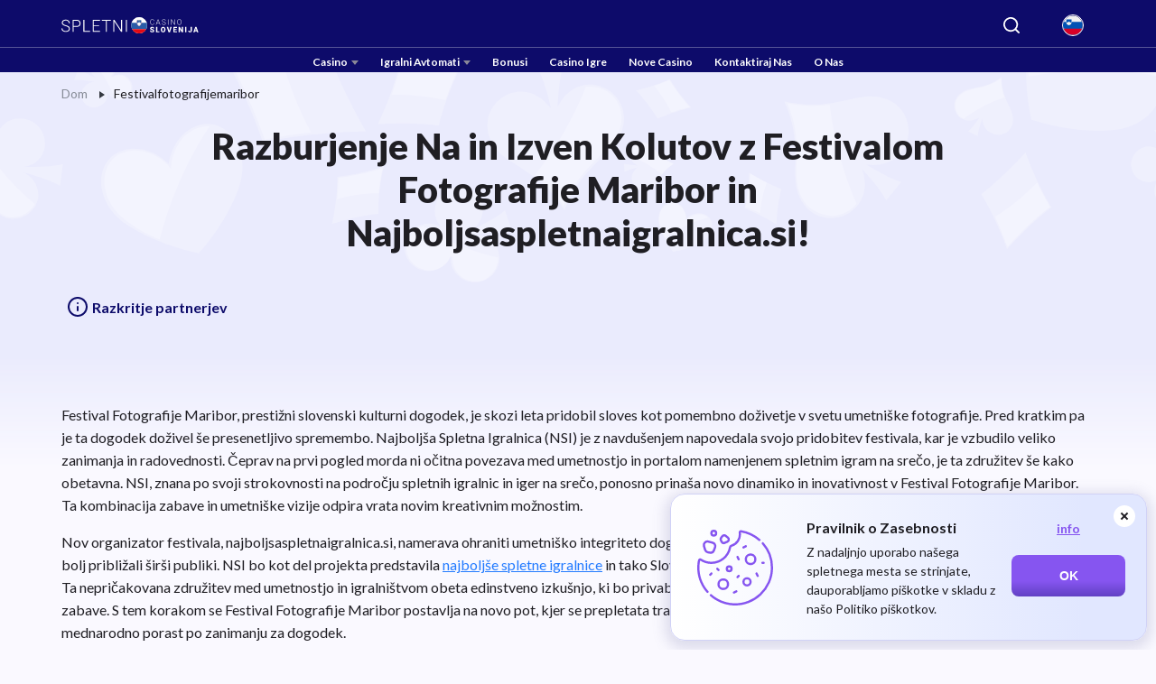

--- FILE ---
content_type: text/html; charset=UTF-8
request_url: https://najboljsaspletnaigralnica.si/festivalfotografijemaribor
body_size: 27355
content:
<!DOCTYPE html>
<html
  lang="sl"
    >
<head>
  <meta charset="UTF-8">
  <meta name="viewport" content="width=device-width, initial-scale=1.0">
  <meta http-equiv="X-UA-Compatible" content="ie=edge">
  <title>NajboljsaSpletnaIgralnica &amp; FestivalFotografijeMaribor: Popolna združitev!</title>
  <meta name="robots" content="max-image-preview:large">
    <meta name="description" content="Najboljša Spletna Igralnica združuje moči s Festivalom Fotografije Maribor in povezuje umetnost z igrami na srečo! Pričakujte fotografske natečaje, tematske igre in še več!">
  <link rel="icon" type="image/x-icon" href="/img/k1/najboljsaspletnaigralnica/favicon.svg">
      <meta property="og:locale" content="sl">
    <meta property="og:site_name" content="najboljsaspletnaigralnica.si">
    <meta property="og:type" content="article">
    <meta property="og:title" content="NajboljsaSpletnaIgralnica &amp; FestivalFotografijeMaribor: Popolna združitev!">
    <meta property="og:description" content="Najboljša Spletna Igralnica združuje moči s Festivalom Fotografije Maribor in povezuje umetnost z igrami na srečo! Pričakujte fotografske natečaje, tematske igre in še več!">
    <meta property="og:url" content="https://najboljsaspletnaigralnica.si/festivalfotografijemaribor">
                <meta property="article:publisher" content="">
    <meta name="twitter:card" content="summary">
    <meta name="twitter:site" content="">
    <meta name="twitter:title" content="NajboljsaSpletnaIgralnica &amp; FestivalFotografijeMaribor: Popolna združitev!">
    <meta name="twitter:description" content="Najboljša Spletna Igralnica združuje moči s Festivalom Fotografije Maribor in povezuje umetnost z igrami na srečo! Pričakujte fotografske natečaje, tematske igre in še več!">
    <meta name="twitter:creator" content="">
                          <link rel="alternate" href="https://najboljsaspletnaigralnica.si/festivalfotografijemaribor" hreflang="sl">
                    <meta property="article:published_time" content="2022-09-21T13:17:15+00:00">
                    <meta property="article:modified_time" content="2024-09-10T09:57:22+00:00">
            
  <link rel="preconnect" href="https://fonts.googleapis.com">
  <link rel="preconnect" href="https://fonts.gstatic.com" crossorigin>
      <link href="https://fonts.googleapis.com/css2?family=Lato:ital,wght@0,100;0,300;0,400;0,700;0,900;1,100;1,300;1,400;1,700;1,900&display=swap" rel="stylesheet">
  
      <link rel="canonical" href="https://najboljsaspletnaigralnica.si/festivalfotografijemaribor">
      <!-- no_auth_script -->


      <link rel="preload" as="style" href="https://najboljsaspletnaigralnica.si/build/assets/desktop.8525ff86.css" /><link rel="stylesheet" href="https://najboljsaspletnaigralnica.si/build/assets/desktop.8525ff86.css" />  
        <script>
    const handleLazyGTM = () => {
      window.removeEventListener('mousemove', handleLazyGTM)
      window.removeEventListener('touchstart', handleLazyGTM)

      if (!localStorage.getItem('_lazy_gtm_loaded')) {
        localStorage.setItem('_lazy_gtm_loaded', 'true')
      }

      ;(function(w,d,s,l,i){w[l]=w[l]||[];w[l].push({'gtm.start':new Date().getTime(),event:'gtm.js'});var f=d.getElementsByTagName(s)[0],j=d.createElement(s),dl=l!='dataLayer'?'&l='+l:'';j.async=true;j.src='https://www.googletagmanager.com/gtm.js?id='+i+dl;f.parentNode.insertBefore(j,f);})(window,document,'script','dataLayer','GTM-NZK5BPG');
    }

    if (!localStorage.getItem('_lazy_gtm_loaded')) {
      window.addEventListener('mousemove', handleLazyGTM)
      window.addEventListener('touchstart', handleLazyGTM)
    } else {
      ;(function(w,d,s,l,i){w[l]=w[l]||[];w[l].push({'gtm.start':new Date().getTime(),event:'gtm.js'});var f=d.getElementsByTagName(s)[0],j=d.createElement(s),dl=l!='dataLayer'?'&l='+l:'';j.async=true;j.src='https://www.googletagmanager.com/gtm.js?id='+i+dl;f.parentNode.insertBefore(j,f);})(window,document,'script','dataLayer','GTM-NZK5BPG');
    }
  </script>

  <!-- Matomo -->
  <script>
    var _paq = window._paq = window._paq || [];
    /* tracker methods like "setCustomDimension" should be called before "trackPageView" */
    _paq.push(['trackPageView']);
    _paq.push(['enableLinkTracking']);
    (function() {
      var u="//casino-statistic.site.supplies/";
      _paq.push(['setTrackerUrl', u+'matomo.php']);
      _paq.push(['setSiteId', '315']);
      var d=document, g=d.createElement('script'), s=d.getElementsByTagName('script')[0];
      g.async=true; g.src=u+'matomo.js'; s.parentNode.insertBefore(g,s);
    })();
  </script>
  <!-- End Matomo Code -->

  
      <!-- Matomo Tag Manager -->
    <script>
      var _mtm = window._mtm = window._mtm || [];
      _mtm.push({'mtm.startTime': (new Date().getTime()), 'event': 'mtm.Start'});
      (function() {
        var d=document, g=d.createElement('script'), s=d.getElementsByTagName('script')[0];
        g.async=true; g.src='https://matomo3.site.supplies/js/container_WSX5TU5m.js'; s.parentNode.insertBefore(g,s);
      })();
    </script>
    <!-- End Matomo Tag Manager -->
    
        <script type="application/ld+json">
  {
    "@context": "https://schema.org",
    "@graph": [
      {
        "@type": "Article",
        "@id": "https://najboljsaspletnaigralnica.si/festivalfotografijemaribor#article",
        "name": "Razburjenje Na in Izven Kolutov z Festivalom Fotografije Maribor in Najboljsaspletnaigralnica.si!",
        "headline": "Razburjenje Na in Izven Kolutov z Festivalom Fotografije Maribor in Najboljsaspletnaigralnica.si!",
                "publisher": { "@id": "/o-nas#organization" },
        "image": {
          "@type": "ImageObject",
          "url": "https://cdn.static.express/storage/HCR/SLCR/FbblG72amALNwHv7wfrU8frUU9CRn3AyJMkkwbnT.webp",
          "width": 1280,
          "height": 720,
          "caption": "Maribor in Najboljsaspletnaigralnica.si"
        },
        "datePublished": "2022-09-21T13:17:15.000000Z",
        "dateModified": "2024-09-10T09:57:22.000000Z",
        "inLanguage": "sl",
        "mainEntityOfPage": { "@id": "https://najboljsaspletnaigralnica.si/festivalfotografijemaribor#webpage" },
        "isPartOf": { "@id": "https://najboljsaspletnaigralnica.si/festivalfotografijemaribor#webpage" }
      },
      {
        "@type": "BreadcrumbList",
        "@id": "https://najboljsaspletnaigralnica.si/festivalfotografijemaribor#breadcrumblist",
        "itemListElement": [
          {
            "@type": "ListItem",
            "@id": "https://najboljsaspletnaigralnica.si/#listItem",
            "position": 1,
            "item": {
              "@type": "WebPage",
              "@id": "https://najboljsaspletnaigralnica.si/",
              "name": "🏠",
              "description": "Najboljši online casino v Sloveniji: Odkrijte najboljše igralnice, najbolj popularne kazino igre, in top plačilne metode za slovenske igralce!",
              "url": "https://najboljsaspletnaigralnica.si/"
            },
            "nextItem": "https://najboljsaspletnaigralnica.si/festivalfotografijemaribor#listItem"
                      },
            {
              "@type": "ListItem",
              "@id": "https://najboljsaspletnaigralnica.si/festivalfotografijemaribor#listItem",
              "position": 2,
              "item": {
                "@type": "WebPage",
                "@id": "https://najboljsaspletnaigralnica.si/festivalfotografijemaribor",
                "name": "festivalfotografijemaribor",
                "description": "Najboljša Spletna Igralnica združuje moči s Festivalom Fotografije Maribor in povezuje umetnost z igrami na srečo! Pričakujte fotografske natečaje, tematske igre in še več!",
                "url": "https://najboljsaspletnaigralnica.si/festivalfotografijemaribor"
              },
              "previousItem": "https://najboljsaspletnaigralnica.si/#listItem"
            }
                  ]
      },
      {
        "@type": "Organization",
        "image": "/img/k1/najboljsaspletnaigralnica/logo-white-slovenia.svg",
        "url": "/o-nas",
        "logo": "/img/k1/najboljsaspletnaigralnica/logo-white-slovenia.svg",
        "name": "najboljsaspletnaigralnica.si",
        "description": "Najboljša Spletna Igralnica združuje moči s Festivalom Fotografije Maribor in povezuje umetnost z igrami na srečo! Pričakujte fotografske natečaje, tematske igre in še več!",
        "email": "page.contact.mail",
        "sameAs": [
                                    "https://www.facebook.com/profile.php?id=61552224824688",
                          "https://twitter.com/Igralnica777",
                          "https://www.instagram.com/onlinecasinosvsloveniji/",
                          "https://www.youtube.com/channel/UC5xRPhdcNXaFDoB7vFbY6hg"
                              ]
      },
            {
        "@type": "WebPage",
        "@id": "https://najboljsaspletnaigralnica.si/festivalfotografijemaribor#webpage",
        "url": "https://najboljsaspletnaigralnica.si/festivalfotografijemaribor",
        "name": "Razburjenje Na in Izven Kolutov z Festivalom Fotografije Maribor in Najboljsaspletnaigralnica.si!",
        "description": "Najboljša Spletna Igralnica združuje moči s Festivalom Fotografije Maribor in povezuje umetnost z igrami na srečo! Pričakujte fotografske natečaje, tematske igre in še več!",
        "inLanguage": "sl",
        "isPartOf": { "@id": "https://najboljsaspletnaigralnica.si/#website" },
        "breadcrumb": { "@id": "https://najboljsaspletnaigralnica.si/festivalfotografijemaribor#breadcrumblist" },
        "author": { "@id": "#author" },
        "creator": { "@id": "/o-nas#organization" },
        "image": {
          "@type": "ImageObject",
          "url": "https://cdn.static.express/storage/HCR/SLCR/FbblG72amALNwHv7wfrU8frUU9CRn3AyJMkkwbnT.webp",
          "@id": "https://najboljsaspletnaigralnica.si/festivalfotografijemaribor#mainImage",
          "width": 1280,
          "height": 720,
          "caption": "Maribor in Najboljsaspletnaigralnica.si"
        },
        "primaryImageOfPage": { "@id": "https://najboljsaspletnaigralnica.si/festivalfotografijemaribor#mainImage" },
        "datePublished": "2022-09-21T13:17:15.000000Z",
        "dateModified": "2024-09-10T09:57:22.000000Z"
      },
      {
        "@type": "WebSite",
        "@id": "https://najboljsaspletnaigralnica.si/#website",
        "url": "https://najboljsaspletnaigralnica.si/",
        "name": "najboljsaspletnaigralnica.si",
        "description": "Najboljša Spletna Igralnica združuje moči s Festivalom Fotografije Maribor in povezuje umetnost z igrami na srečo! Pričakujte fotografske natečaje, tematske igre in še več!",
        "inLanguage": "sl",
        "publisher": { "@id": "/o-nas#organization" }
      }
    ]
  }
</script>
        
  </head>
<body class="
   
  ">
  <svg xmlns="http://www.w3.org/2000/svg" style="height: 0; width: 0; position: absolute; display: none">
  <symbol id="svg-search" fill="none" viewBox="0 0 20 20"><path d="m19 19-4.343-4.343m0 0a8.002 8.002 0 0 0-2.595-13.048 8 8 0 1 0 2.595 13.048Z" stroke-width="2" stroke-linecap="round" stroke-linejoin="round"/></symbol>
  <symbol id="svg-star" viewBox="0 0 24 22"><path d="m12 0 2.694 8.292h8.719l-7.054 5.124 2.694 8.292L12 16.584l-7.053 5.124 2.694-8.292L.587 8.292h8.719L12 0Z" fill="#FDBD13"/></symbol>
  <symbol id="svg-menu-icon-1" fill="none" viewBox="0 0 18 18"><path d="M.75 7.5A.75.75 0 0 1 0 6.75V.752a.75.75 0 0 1 .75-.75h6a.75.75 0 0 1 .75.75V6.75a.75.75 0 0 1-.75.75h-6Zm10.5 0a.75.75 0 0 1-.75-.75V.752a.75.75 0 0 1 .75-.75h5.998a.75.75 0 0 1 .75.75V6.75a.75.75 0 0 1-.75.75H11.25ZM.75 18a.75.75 0 0 1-.75-.75v-6a.75.75 0 0 1 .75-.75h6a.75.75 0 0 1 .75.75v6a.75.75 0 0 1-.75.75h-6Zm10.5 0a.75.75 0 0 1-.75-.75v-6a.75.75 0 0 1 .75-.75h5.998a.75.75 0 0 1 .75.75v6a.75.75 0 0 1-.75.75H11.25Z" fill="#237BFF"/></symbol>
  <symbol id="svg-menu-icon-2" fill="none" viewBox="0 0 20 20"><path fill-rule="evenodd" clip-rule="evenodd" d="M10 0C4.477 0 0 4.477 0 10s4.477 10 10 10 10-4.477 10-10S15.523 0 10 0Zm0 1a9 9 0 0 1-9 9 9 9 0 0 1 9 9 9 9 0 0 1 9-9 9 9 0 0 1-9-9Z" fill="#237BFF"/></symbol>
  <symbol id="svg-menu-icon-3" fill="none" viewBox="0 0 18 18"><path d="M4.5 15c.417 0 .771-.146 1.063-.438.292-.292.438-.646.437-1.062 0-.417-.146-.771-.438-1.063A1.443 1.443 0 0 0 4.5 12c-.417 0-.771.146-1.063.438A1.443 1.443 0 0 0 3 13.5c0 .417.146.771.438 1.063.292.292.646.438 1.062.437Zm0-9c.417 0 .771-.146 1.063-.438.292-.292.438-.646.437-1.062 0-.417-.146-.771-.438-1.063A1.443 1.443 0 0 0 4.5 3c-.417 0-.771.146-1.063.438A1.443 1.443 0 0 0 3 4.5c0 .417.146.771.438 1.063.292.292.646.438 1.062.437ZM9 10.5c.417 0 .771-.146 1.063-.438.292-.292.438-.646.437-1.062 0-.417-.146-.771-.438-1.063A1.443 1.443 0 0 0 9 7.5c-.417 0-.771.146-1.063.438A1.443 1.443 0 0 0 7.5 9c0 .417.146.771.438 1.063.292.292.646.438 1.062.437Zm4.5 4.5c.417 0 .771-.146 1.063-.438.292-.292.438-.646.437-1.062 0-.417-.146-.771-.438-1.063A1.443 1.443 0 0 0 13.5 12c-.417 0-.771.146-1.063.438A1.443 1.443 0 0 0 12 13.5c0 .417.146.771.438 1.063.292.292.646.438 1.062.437Zm0-9c.417 0 .771-.146 1.063-.438.292-.292.438-.646.437-1.062 0-.417-.146-.771-.438-1.063A1.443 1.443 0 0 0 13.5 3c-.417 0-.771.146-1.063.438A1.443 1.443 0 0 0 12 4.5c0 .417.146.771.438 1.063.292.292.646.438 1.062.437ZM2 18c-.55 0-1.021-.196-1.413-.588A1.922 1.922 0 0 1 0 16V2C0 1.45.196.979.588.587A1.922 1.922 0 0 1 2 0h14c.55 0 1.021.196 1.413.588.392.392.588.863.587 1.412v14c0 .55-.196 1.021-.588 1.413A1.922 1.922 0 0 1 16 18H2Z" fill="#237BFF"/></symbol>
  <symbol id="svg-menu-icon-4" fill="none" viewBox="0 0 22 16"><path d="M3.932.286A3.214 3.214 0 0 0 .718 3.5v.643h20.568V3.5A3.214 3.214 0 0 0 18.07.286H3.933ZM.718 12.5V5.429h20.568V12.5a3.214 3.214 0 0 1-3.215 3.214H3.934A3.214 3.214 0 0 1 .719 12.5H.718Zm13.925-2.357a.643.643 0 0 0 0 1.286h3a.643.643 0 0 0 0-1.286h-3Z" fill="#237BFF"/></symbol>
  <symbol id="svg-menu-icon-5" fill="none" viewBox="0 0 18 19"><path d="m13.588 2.191.058.045.078.074.072.084.013.018c.153.21.218.47.182.727l-.022.111-.03.092c-.99 2.725-.666 5.158.679 7.706a4 4 0 1 1-4.613 4.152L10 15l.005-.2a4.002 4.002 0 0 1 2.5-3.511c-.947-2.03-1.342-4.065-1.052-6.207-.166.077-.332.15-.499.218l.094-.064c-2.243 1.47-3.552 3.004-3.98 4.57a4.5 4.5 0 1 1-7.064 3.906L0 13.5l.005-.212a4.5 4.5 0 0 1 5.2-4.233c.332-1.073.945-2.096 1.83-3.069C5.241 5.89 3.449 5.227 1.68 4l-.268-.19-.051-.04-.046-.04-.044-.044-.04-.046-.04-.05-.032-.047-.035-.06-.053-.11-.038-.116-.023-.117-.005-.042L1 2.98l.01-.118.023-.117.038-.115.03-.066.023-.045.035-.06.032-.046.04-.051.04-.046.044-.044.046-.04.05-.04C5.429-.73 9.571-.731 13.588 2.191Z" fill="#237BFF"/></symbol>
  <symbol id="svg-menu-icon-6" fill="none" viewBox="0 0 18 22"><path d="M10.6 15a4 4 0 0 0 7.2-2.4c0-.902-.31-1.726-.814-2.395L17 10.2 9 .6l-8 9.6.015.005a3.965 3.965 0 0 0-.06 4.734A4 4 0 0 0 7.4 15l.8-1.066V17.4c0 2.4-4 2.4-4 2.4a.8.8 0 0 0 0 1.6h9.6a.8.8 0 1 0 0-1.6s-4 0-4-2.4v-3.466L10.6 15Z" fill="#237BFF"/></symbol>
  <symbol id="svg-top-1" fill="none" viewBox="0 0 14 15"><path d="M13.667 4.441v.049c0 .573 0 .86-.138 1.095s-.39.374-.891.654l-.529.293c.364-1.232.486-2.556.53-3.688l.008-.147v-.035c.435.15.679.263.83.474.19.262.19.61.19 1.305Zm-13.334 0v.049c0 .573 0 .86.138 1.095s.39.374.89.654l.53.293C1.527 5.3 1.405 3.976 1.36 2.844l-.007-.147v-.035c-.435.15-.68.263-.831.474-.189.262-.189.61-.189 1.305Z" fill="#898797"/><path fill-rule="evenodd" clip-rule="evenodd" d="M7 .333c1.19 0 2.168.105 2.918.232.76.128 1.139.192 1.456.582.317.39.3.813.266 1.657-.114 2.9-.74 6.52-4.14 6.84V12h.953a.666.666 0 0 1 .653.536l.127.63H11a.5.5 0 0 1 0 1H3a.5.5 0 0 1 0-1h1.766l.127-.63A.667.667 0 0 1 5.546 12H6.5V9.644c-3.4-.32-4.026-3.941-4.14-6.84-.034-.844-.05-1.267.266-1.657.317-.39.696-.454 1.456-.582C5.046.407 6.022.329 7 .333Zm.634 2.8-.065-.118c-.253-.455-.38-.682-.57-.682-.189 0-.315.227-.569.682l-.065.118c-.072.129-.108.193-.164.236-.057.042-.127.058-.267.09l-.126.029c-.492.111-.738.167-.797.355-.059.188.11.384.445.776l.086.102c.096.11.144.166.165.236.021.069.014.143 0 .292l-.013.135c-.05.523-.076.785.076.901.154.116.384.01.845-.202l.119-.054c.131-.06.196-.09.266-.09s.134.03.266.09l.118.054c.461.213.692.318.845.202.153-.116.127-.378.077-.901l-.014-.135c-.014-.149-.02-.223 0-.292.022-.069.07-.125.165-.236l.087-.102c.335-.392.503-.588.444-.776-.058-.188-.304-.244-.796-.355l-.127-.03c-.14-.03-.21-.046-.267-.09-.056-.042-.092-.106-.164-.235Z" fill="#898797"/></symbol>
  <symbol id="svg-top-2" fill="none" xmlns="http://www.w3.org/2000/svg" viewBox="0 0 12 12"><path fill-rule="evenodd" clip-rule="evenodd" d="M6.013 0c-1.506 0-2.877.497-3.69.904a6.602 6.602 0 0 0-.204.107 4.486 4.486 0 0 0-.32.189l.924 1.36.435.172c1.699.857 3.977.857 5.676 0l.493-.256L10.2 1.2a5.17 5.17 0 0 0-.563-.319C8.829.479 7.49 0 6.013 0ZM3.866 1.539a8.19 8.19 0 0 1-.967-.243C3.659.958 4.792.6 6.013.6c.846 0 1.645.172 2.307.39-.775.109-1.602.294-2.39.522-.62.179-1.345.16-2.064.027Zm5.32 1.688-.082.041c-1.87.943-4.348.943-6.216 0l-.078-.04C.003 6.31-2.14 12 6.013 12c8.154 0 5.958-5.796 3.173-8.772ZM5.666 6a.667.667 0 0 0 0 1.333V6Zm.667-.667V5h-.666v.333a1.333 1.333 0 0 0 0 2.667v1.333a.667.667 0 0 1-.63-.444.333.333 0 1 0-.628.222A1.334 1.334 0 0 0 5.667 10v.333h.666V10a1.333 1.333 0 0 0 0-2.667V6c.29 0 .537.185.63.444a.333.333 0 1 0 .628-.222 1.334 1.334 0 0 0-1.258-.889Zm0 2.667v1.333a.667.667 0 1 0 0-1.333Z" fill="#898797"/></symbol>
  <symbol id="svg-top-3" fill="none" viewBox="0 0 14 14"><path d="M1.638 2.156a.221.221 0 0 1-.021-.161.295.295 0 0 1 .077-.133A4.875 4.875 0 0 1 3.4.49 4.834 4.834 0 0 1 5.543 0a4.79 4.79 0 0 1 2.134.49 5.028 5.028 0 0 1 1.715 1.372.719.719 0 0 1 .056.294c-.056.121-.154.182-.294.182H1.93c-.14 0-.237-.06-.293-.182Zm11.84 4.382c-.027 0-.046.01-.056.028a.194.194 0 0 0-.014.084V9.8c0 .401-.098.777-.293 1.127-.196.35-.465.635-.805.854-.34.22-.712.338-1.113.357a.107.107 0 0 0-.077.035.107.107 0 0 0-.035.077v.868a.846.846 0 0 1-.266.616.845.845 0 0 1-.616.266H.882a.845.845 0 0 1-.616-.266.846.846 0 0 1-.266-.616v-9.03c0-.233.086-.439.259-.616a.838.838 0 0 1 .623-.266h9.321c.234 0 .439.089.616.266a.846.846 0 0 1 .266.616V10.85l.056.056c.019 0 .037.01.056.028.019.019.037.028.056.028.29-.028.527-.154.714-.378.186-.224.28-.485.28-.784V6.65a.377.377 0 0 0-.007-.084c-.005-.019-.021-.028-.05-.028a1.246 1.246 0 0 1-.461-.588.969.969 0 0 1-.007-.714c.089-.233.23-.425.427-.574a1.1 1.1 0 0 1 .686-.224c.26 0 .496.077.706.231.21.154.343.348.4.581a.956.956 0 0 1-.015.7 1.246 1.246 0 0 1-.462.588h.014Zm-8.691 5.418a.454.454 0 0 0-.133-.322.452.452 0 0 0-.343-.14H1.75a.467.467 0 0 0-.322.126.414.414 0 0 0-.14.322c0 .13.042.245.126.343a.42.42 0 0 0 .336.147h2.63a.687.687 0 0 0 .288-.182.415.415 0 0 0 .119-.294Zm5.416-6.412a.577.577 0 0 0-.16-.427.577.577 0 0 0-.428-.161h-8.16a.577.577 0 0 0-.426.161.577.577 0 0 0-.161.427V8.75c.01.177.065.32.168.427a.554.554 0 0 0 .42.161h8.173a.56.56 0 0 0 .413-.161.577.577 0 0 0 .161-.427V5.544Zm-.811.35a.296.296 0 0 0-.147-.133.479.479 0 0 0-.203-.049H7.88a.51.51 0 0 0-.329.119.371.371 0 0 0-.147.301c0 .121.044.229.133.322.089.093.203.14.343.14h.28a.48.48 0 0 1 .09.007c.024.005.036.019.036.042 0 .023.004.049.014.077.01.028.004.042-.014.042l-.532 1.232a.454.454 0 0 0-.035.21c.005.075.035.14.09.196a.266.266 0 0 0 .148.126c.07.028.138.042.203.042a.434.434 0 0 0 .252-.077.476.476 0 0 0 .168-.203l.868-2.044c.028-.037.04-.091.034-.161a.29.29 0 0 0-.09-.189Zm-2.912 0c.084.177.103.313.056.406l-.881 2.044a.427.427 0 0 1-.154.21.41.41 0 0 1-.252.084c-.178 0-.294-.06-.35-.182-.084-.177-.103-.313-.056-.406l.518-1.232v-.112c0-.028-.01-.044-.028-.049a.373.373 0 0 0-.084-.007h-.294a.467.467 0 0 1-.322-.126.422.422 0 0 1-.14-.329c0-.135.042-.25.126-.343a.43.43 0 0 1 .336-.14H6.13a.22.22 0 0 1 .203.014c.061.037.105.093.133.168h.014Zm-2.925 0c.093.177.112.313.056.406l-.868 2.044a.415.415 0 0 1-.16.21.42.42 0 0 1-.246.084c-.177 0-.294-.06-.35-.182-.093-.177-.111-.313-.056-.406l.518-1.232v-.112c0-.028-.009-.044-.028-.049a.373.373 0 0 0-.084-.007h-.294a.493.493 0 0 1-.328-.126.393.393 0 0 1-.14-.329.523.523 0 0 1 .133-.343.43.43 0 0 1 .335-.14h1.162c.084-.028.154-.023.21.014a.423.423 0 0 1 .14.168Z" fill="#898797"/></symbol>
  <symbol id="svg-search-filter" viewBox="0 0 15 14" fill="none"><path d="M13.1483 13.0001L10.3303 10.1048M10.3303 10.1048C10.8123 9.60955 11.1947 9.02159 11.4556 8.3745C11.7164 7.72742 11.8507 7.03387 11.8507 6.33347C11.8507 5.63307 11.7164 4.93953 11.4556 4.29244C11.1947 3.64535 10.8123 3.0574 10.3303 2.56214C9.84827 2.06688 9.27602 1.67402 8.64622 1.40599C8.01643 1.13795 7.34141 1 6.65972 1C5.97804 1 5.30302 1.13795 4.67322 1.40599C4.04343 1.67402 3.47118 2.06688 2.98915 2.56214C2.01565 3.56236 1.46875 4.91895 1.46875 6.33347C1.46875 7.748 2.01565 9.10458 2.98915 10.1048C3.96265 11.105 5.28299 11.6669 6.65972 11.6669C8.03646 11.6669 9.3568 11.105 10.3303 10.1048Z" stroke-width="2" stroke-linecap="round" stroke-linejoin="round"/></symbol>
  <symbol id="svg-sort" viewBox="0 0 16 16"><path d="M12.8 2L16 5.23529H13.6V13H12V5.23529H9.6L12.8 2ZM8.8 11.7059V13H0V11.7059H8.8ZM8.8 7.17647V8.47059H0V7.17647H8.8ZM7.2 2.64706V3.94118H0V2.64706H7.2Z"/></symbol>
  <symbol id="svg-sort-list" viewBox="0 0 16 16" fill="none"><path d="M5.46667 3H15M5.46667 7.99584H15M5.46667 12.9917H15M2 3V3.00833M2 7.99584V8.00416M2 12.9917V13" stroke-width="2" stroke-linecap="round" stroke-linejoin="round"/></symbol>
  <symbol id="svg-slots-not-found" viewBox="0 0 49 49"><path d="M14.29 44.917c-2.824 0-5.231-.996-7.221-2.987-1.99-1.992-2.986-4.399-2.987-7.222 0-2.824.996-5.231 2.987-7.221 1.991-1.99 4.398-2.986 7.221-2.987 2.825 0 5.233.996 7.224 2.987 1.991 1.991 2.986 4.398 2.985 7.221 0 2.825-.996 5.232-2.987 7.224-1.992 1.991-4.399 2.986-7.222 2.985Zm27.767-2.042L28.99 29.808a47.008 47.008 0 0 0-1.3-1.351 47.22 47.22 0 0 0-1.354-1.303 9.25 9.25 0 0 0 3.114-3.267c.782-1.36 1.174-2.858 1.174-4.491 0-2.552-.893-4.721-2.679-6.507-1.786-1.786-3.955-2.68-6.509-2.68-2.552 0-4.72.893-6.507 2.68-1.785 1.787-2.679 3.956-2.68 6.507 0 .204.008.4.026.588.018.188.043.383.076.586a12.81 12.81 0 0 0-2.015.408c-.731.204-1.387.442-1.966.715a12.703 12.703 0 0 1-.205-2.297c0-3.71 1.285-6.848 3.855-9.416 2.57-2.569 5.709-3.854 9.416-3.855 3.71 0 6.849 1.285 9.418 3.855 2.57 2.57 3.854 5.708 3.853 9.416 0 1.463-.23 2.85-.688 4.16a13.198 13.198 0 0 1-1.915 3.598l12.811 12.863-2.858 2.858Zm-31.39-3.114 3.623-3.623 3.573 3.623 1.48-1.429-3.623-3.624 3.623-3.624-1.429-1.429-3.624 3.624-3.624-3.624-1.429 1.43 3.624 3.623-3.624 3.624 1.43 1.43Z" fill="#B7BFD8"/><path d="M14.29 44.917c-2.824 0-5.231-.996-7.221-2.987-1.99-1.992-2.986-4.399-2.987-7.222 0-2.824.996-5.231 2.987-7.221 1.991-1.99 4.398-2.986 7.221-2.987 2.825 0 5.233.996 7.224 2.987 1.991 1.991 2.986 4.398 2.985 7.221 0 2.825-.996 5.232-2.987 7.224-1.992 1.991-4.399 2.986-7.222 2.985Zm-3.624-5.156 3.624-3.623 3.573 3.623 1.48-1.429-3.623-3.624 3.623-3.624-1.429-1.429-3.624 3.624-3.624-3.624-1.429 1.43 3.624 3.623-3.624 3.624 1.43 1.43Z" fill="#FF6369"/></symbol>
  <symbol id="svg-filters-btn" viewBox="0 0 20 12"><path d="M18.438 2.563H1.563a.937.937 0 1 1 0-1.876h16.875a.938.938 0 0 1 0 1.875Zm-3.125 4.374H4.687a.937.937 0 1 1 0-1.875h10.625a.937.937 0 0 1 0 1.875Zm-3.75 4.375H8.437a.938.938 0 0 1 0-1.874h3.126a.937.937 0 0 1 0 1.874Z" fill="#8655F0"/></symbol>
  <symbol id="svg-filters-check" viewBox="0 0 16 16"><circle cx="8" cy="8" r="7.75" fill="#fff" stroke="#8655F0" stroke-width=".5"/><path d="m7.018 10.4-2.28-2.28.57-.57 1.71 1.71 3.67-3.67.57.57-4.24 4.24Z" fill="#8655F0"/></symbol>
  <symbol id="svg-sort-asc" viewBox="0 0 13 12"><path d="M12.137 7.805a.667.667 0 0 0-.472-1.138H7V8h3.057l-2.862 2.862A.666.666 0 0 0 7.665 12h4.667v-1.333H9.275l2.862-2.862ZM3.665.66H2.332v8h-2l2.667 2.667L5.665 8.66h-2v-8ZM10.332 0H8.999a.668.668 0 0 0-.625.433L6.541 5.32h1.424L8.461 4h2.408l.496 1.32h1.424L10.956.433A.666.666 0 0 0 10.332 0ZM8.961 2.667l.5-1.334h.408l.5 1.334H8.961Z" fill="#8655F0"/></symbol>
  <symbol id="svg-sort-desc" viewBox="0 0 13 12"><path d="M12.137 7.805a.667.667 0 0 0-.472-1.138H7V8h3.057l-2.862 2.862A.666.666 0 0 0 7.665 12h4.667v-1.333H9.275l2.862-2.862ZM2.999.66.332 3.327h2v8h1.333v-8h2L3 .66ZM10.332 0H8.999a.668.668 0 0 0-.625.433L6.541 5.32h1.424L8.461 4h2.408l.496 1.32h1.424L10.956.433A.666.666 0 0 0 10.332 0ZM8.961 2.667l.5-1.334h.408l.5 1.334H8.961Z" fill="#8655F0"/></symbol>
  <symbol id="svg-login" viewBox="0 0 16 16"><path fill="currentColor" d="M13.833 15.5c.459 0 .85-.163 1.177-.49.326-.325.49-.718.49-1.177V2.167c0-.459-.163-.85-.49-1.177A1.609 1.609 0 0 0 13.833.5h-5a.807.807 0 0 0-.594.24.803.803 0 0 0-.239.593c0 .236.08.434.24.595.16.16.357.24.593.239h5v11.666h-5a.807.807 0 0 0-.594.24.803.803 0 0 0-.239.594c0 .235.08.433.24.594.16.16.357.24.593.239h5ZM7.646 8.833h-5.98a.804.804 0 0 1-.593-.24A.81.81 0 0 1 .833 8c0-.236.08-.433.24-.593.16-.16.359-.24.594-.24h5.979L6.083 5.604a.765.765 0 0 1-.229-.562c0-.223.077-.417.23-.584a.791.791 0 0 1 .583-.26.786.786 0 0 1 .604.24l2.979 2.979A.8.8 0 0 1 10.5 8a.8.8 0 0 1-.25.583l-2.98 2.98a.776.776 0 0 1-.592.24.85.85 0 0 1-.595-.261.809.809 0 0 1-.218-.594.82.82 0 0 1 .24-.573l1.54-1.542Z"/></symbol>
  <symbol id="svg-logout" viewBox="0 0 16 16"><path fill="currentColor" d="M2.167 15.5c-.459 0-.85-.163-1.177-.49a1.608 1.608 0 0 1-.49-1.177V2.167c0-.459.163-.85.49-1.177C1.317.664 1.709.5 2.167.5h5c.236 0 .434.08.594.24.16.16.24.358.239.593 0 .236-.08.434-.24.595a.797.797 0 0 1-.593.239h-5v11.666h5c.236 0 .434.08.594.24.16.16.24.358.239.594 0 .235-.08.433-.24.594a.797.797 0 0 1-.593.239h-5Zm10.146-6.667h-5.98a.804.804 0 0 1-.593-.24A.81.81 0 0 1 5.5 8c0-.236.08-.433.24-.593.16-.16.358-.24.593-.24h5.98L10.75 5.604a.765.765 0 0 1-.23-.562c0-.223.077-.417.23-.584a.791.791 0 0 1 .583-.26.786.786 0 0 1 .604.24l2.98 2.979a.8.8 0 0 1 .25.583.8.8 0 0 1-.25.583l-2.98 2.98a.776.776 0 0 1-.593.24.85.85 0 0 1-.594-.261.808.808 0 0 1-.218-.594.82.82 0 0 1 .239-.573l1.541-1.542Z"/></symbol>
  <symbol id="svg-review" viewBox="0 0 20 20"><path fill="currentColor" fill-rule="evenodd" d="M9.75 1.5A8.25 8.25 0 0 0 1.5 9.75c0 1.95.236 3.2 1.227 4.519a.75.75 0 0 1 .11.693c-.232.675-.576 1.683-.862 2.521l-.061.18.646-.173 2.495-.668a.75.75 0 0 1 .57.075A8.25 8.25 0 1 0 9.75 1.5Zm-9 17.25-.71-.242.515-1.51.738-2.157C.226 13.267 0 11.716 0 9.75 0 4.365 4.365 0 9.75 0s9.75 4.365 9.75 9.75-4.365 9.75-9.75 9.75a9.71 9.71 0 0 1-4.599-1.15c-.492.131-1.375.367-2.204.59l-2.003.534-.194-.724Zm0 0 .194.724a.751.751 0 0 1-.904-.966l.71.242Z" clip-rule="evenodd"/></symbol>
  <symbol id="svg-review-star" viewBox="0 0 23 22"><path d="m11.413 0 2.694 8.292h8.718l-7.053 5.124 2.694 8.292-7.053-5.124-7.054 5.124 2.694-8.292L0 8.292h8.718L11.413 0Z"/></symbol>
  <symbol id="svg-reply" viewBox="0 0 14 14"><path fill="#A6AEBF" d="M7.317 0C2.572 0-.659 4.955 1.131 9.483l.766 1.935a.435.435 0 0 1-.124.49l-1.62 1.34a.435.435 0 0 0 .02.675c.07.05.153.077.238.077h6.42c.941 0 1.873-.19 2.743-.562a7.16 7.16 0 0 0 2.326-1.601 7.405 7.405 0 0 0 1.554-2.397A7.58 7.58 0 0 0 14 6.613C14 2.961 11.127 0 7.582 0h-.264Z"/></symbol>
    </svg>
  <div class="body-bg" aria-hidden="true"></div>
              <!-- Google Tag Manager (noscript) -->
  <noscript><iframe src="https://www.googletagmanager.com/ns.html?id=GTM-NZK5BPG" height="0" width="0" style="display:none;visibility:hidden"></iframe></noscript>
  <!-- End Google Tag Manager (noscript) -->
      
  <header class="header">
  <nav class="container">
    <a class="logo" href="/" aria-label="logo">
      <img
      class="logo__img"
      src="/img/k1/najboljsaspletnaigralnica/logo-white-slovenia.svg"
      alt="najboljsaspletnaigralnica.si logo"
      width="180"
      height="30"
            
    >
  </a>
                  <div class="header-search">
  <button class="header-search__button" type="button" aria-controls="nav-search" data-nav="nav-search">
    <svg aria-hidden="true">
      <use xlink:href="#svg-search"></use>
    </svg>
  </button>
  <div class="header-search__inner" id="nav-search">
    <div class="header-search__field">
      <svg aria-hidden="true">
        <use xlink:href="#svg-search"></use>
      </svg>
      <input class="header-search__input" autocomplete="off" type="text" placeholder="Iskanje">
      <button class="header-search__clear" type="button">
        <span class="visually-hidden">clear</span>
      </button>
    </div>
    <div class="header-search__res">
      <div class="header-search__list"></div>
      <p class="header-search__no-res">Iskanje  Ni bilo najdenih rezultatov</p>
    </div>
  </div>
</div>
      <div class="header-lang">
    <button class="header-lang__button" type="button" aria-controls="nav-lang" data-nav="nav-lang">
              <img src="/img/k1/flags/sl/sl.svg" alt="" width="20" height="20">
          </button>
    <ul class="header-lang__list" id="nav-lang">
                        <li>
            <a class="active" href="https://najboljsaspletnaigralnica.si/festivalfotografijemaribor" target="_blank">
                              <img src="/img/k1/flags/sl/sl.svg" alt="SL flag" loading="lazy" width="32" height="32">
                            <span>SL</span>
            </a>
          </li>
                  </ul>
  </div>
              <div class="header-nav
  
  ">
      <button class="header-nav__toggle" type="button" aria-label="Navbar toggle" aria-expanded="false" aria-controls="nav-main" data-nav="nav-main">
      <span aria-hidden="true"></span>
              <svg fill="none" xmlns="http://www.w3.org/2000/svg" viewBox="0 0 20 16"><path d="M1 1h18M1 8h18M1 15h18" stroke-width="2" stroke-linecap="round" stroke-linejoin="round"/></svg>
            <span aria-hidden="true"></span>
    </button>
        <ul class="header-nav__nav" id="nav-main">
                    
        <li class="header-nav__item">
          <button class="header-nav__button" type="button"
                          aria-expanded="false"
                      >
                          <a href="/casino">Casino</a>
                      </button>
                                    <div class="header-nav__subnav">
                <ul>
                                      <li>
                      <a href="/casino/nine-casino">Nine</a>
                    </li>
                                      <li>
                      <a href="/casino/20bet-casino">20bet</a>
                    </li>
                                      <li>
                      <a href="/casino/mrpacho-casino">MrPacho</a>
                    </li>
                                      <li>
                      <a href="/casino/billybets-casino">BillyBets</a>
                    </li>
                                      <li>
                      <a href="/casino/kinbet-casino">Kinbet</a>
                    </li>
                                      <li>
                      <a href="/casino/playfina-casino">Playfina</a>
                    </li>
                                      <li>
                      <a href="/casino/wazamba-casino">Wazamba</a>
                    </li>
                                      <li>
                      <a href="/casino/national-casino">National</a>
                    </li>
                                      <li>
                      <a href="/casino/ivibet-casino">Ivibet</a>
                    </li>
                                      <li>
                      <a href="/casino/spinline-casino">Spinline</a>
                    </li>
                                  </ul>
              </div>
                              </li>
              
        <li class="header-nav__item">
          <button class="header-nav__button" type="button"
                          aria-expanded="false"
                      >
                          <a href="/igralni-avtomati-na-pravi-denar">Igralni Avtomati</a>
                      </button>
                                    <div class="header-nav__subnav">
                <ul>
                                      <li>
                      <a href="/slots/legacy-of-dead-igralni-avtomat">Legacy of Dead</a>
                    </li>
                                      <li>
                      <a href="/slots/sweet-bonanza-igralni-avtomat">Sweet Bonanza</a>
                    </li>
                                      <li>
                      <a href="/slots/mega-moolah-igralni-avtomat">Mega Moolah</a>
                    </li>
                                      <li>
                      <a href="/slots/chilli-heat-igralni-avtomat">Chilli Heat</a>
                    </li>
                                      <li>
                      <a href="/slots/lucky-joker-igralni-avtomat">Lucky Joker</a>
                    </li>
                                      <li>
                      <a href="/slots/ultimate-hot-spletni-igralni-avtomat">Ultimate Hot</a>
                    </li>
                                      <li>
                      <a href="/slots/big-bass-bonanza-igralni-avtomat">Big Bass Bonanza</a>
                    </li>
                                      <li>
                      <a href="/slots/dynamite-riches-megaways-igralni-avtomat">Dynamite Riches Megaways</a>
                    </li>
                                      <li>
                      <a href="/slots/gates-of-olympus-igralni-avtomat">Gates of Olympus</a>
                    </li>
                                      <li>
                      <a href="/slots/gonzos-quest-igralni-avtomat">Gonzo’s Quest</a>
                    </li>
                                  </ul>
              </div>
                              </li>
              
        <li class="header-nav__item">
          <button class="header-nav__button" type="button"
                          disabled
                      >
                          <a href="/casino-bonusi">Bonusi</a>
                      </button>
                  </li>
              
        <li class="header-nav__item">
          <button class="header-nav__button" type="button"
                          disabled
                      >
                          <a href="/spletne-casino-igre-za-pravi-denar">Casino Igre</a>
                      </button>
                  </li>
              
        <li class="header-nav__item">
          <button class="header-nav__button" type="button"
                          disabled
                      >
                          <a href="/nove-casino">Nove Casino</a>
                      </button>
                  </li>
              
        <li class="header-nav__item">
          <button class="header-nav__button" type="button"
                          disabled
                      >
                          <a href="/kontaktiraj-nas">Kontaktiraj Nas</a>
                      </button>
                  </li>
              
        <li class="header-nav__item">
          <button class="header-nav__button" type="button"
                          disabled
                      >
                          <a href="/o-nas">O Nas</a>
                      </button>
                  </li>
          </ul>
  </div>
  </nav>
</header>
  <main class="wrapper ">
    <article>
        <section class="intro  intro--breadcrumbs  ">
    <div class="container">
              <ul class="breadcrumbs">
  <li class="breadcrumbs__item">
    <a
      href="/"
      class="breadcrumbs__link"
    >

              Dom
          </a>
  </li>
                  <li class="breadcrumbs__item">
        <span>Festivalfotografijemaribor</span>
      </li>
      </ul>
            <div class="intro__inner">
        
          <h1 class="intro__title">Razburjenje Na in Izven Kolutov z Festivalom Fotografije Maribor in Najboljsaspletnaigralnica.si!</h1>
                                                  
      </div>
                        <p class="intro__subtitle"></p>
                        </div>
  </section>
  <div
    id="react-top-casinos"
    data-top-title=""
    data-geo="US"
    data-topable-type="App\Models\Page"
    data-topable-id="103"
     data-is-custom          data-is-desktop           >
    <div class="top" aria-hidden="true">
      <div class="container">
        <ul class="top__list top__list--skeleton ">
          <li class="top__item"></li>
          <li class="top__item"></li>
          <li class="top__item"></li>
        </ul>
      </div>
    </div>
  </div>
  <div class="editor-content">
    <div class="container">
      <p>Festival Fotografije Maribor, prestižni slovenski kulturni dogodek, je skozi leta pridobil sloves kot pomembno doživetje v svetu umetni&scaron;ke fotografije. Pred kratkim pa je ta dogodek doživel &scaron;e presenetljivo spremembo. Najbolj&scaron;a Spletna Igralnica (NSI) je z navdu&scaron;enjem napovedala svojo pridobitev festivala, kar je vzbudilo veliko zanimanja in radovednosti. Čeprav na prvi pogled morda ni očitna povezava med umetnostjo in portalom namenjenem spletnim igram na srečo, je ta združitev &scaron;e kako obetavna. NSI, znana po svoji strokovnosti na področju spletnih igralnic in iger na srečo, ponosno prina&scaron;a novo dinamiko in inovativnost v Festival Fotografije Maribor. Ta kombinacija zabave in umetni&scaron;ke vizije odpira vrata novim kreativnim možnostim.</p>
<p>Nov organizator festivala, najboljsaspletnaigralnica.si, namerava ohraniti umetni&scaron;ko integriteto dogodka, hkrati pa predstaviti sodobne elemente, ki bodo festival &scaron;e bolj približali &scaron;ir&scaron;i publiki. NSI bo kot del projekta predstavila <a href="https://najboljsaspletnaigralnica.si/">najbolj&scaron;e spletne igralnice</a> in tako Slovencem predstavila <a href="https://najboljsaspletnaigralnica.si/spletne-casino-igre-za-pravi-denar">igre za pravi denar</a> in najbolj&scaron;e stavnice na trgu. Ta nepričakovana združitev med umetnostjo in igralni&scaron;tvom obeta edinstveno izku&scaron;njo, ki bo privabila tako ljubitelje fotografije kot tudi tiste, ki i&scaron;čejo nove oblike zabave. S tem korakom se Festival Fotografije Maribor postavlja na novo pot, kjer se prepletata tradicija in inovacija. S časom bomo videli tudi, kako ta novost vpliva na mednarodno porast po zanimanju za dogodek.</p>
<h2>Ustvarjalno Sodelovanje: Razkrivanje Novih Zabavnih Obzorij</h2>
<p>Festival Fotografije Maribor in najboljsaspletnaigralnica.si sta združila moči, da bi ustvarila edinstveno vsebinsko izku&scaron;njo. Ta sodelovanje prina&scaron;a svežo kombinacijo umetnosti in igralni&scaron;ke kulture. Organizatorji bodo poskrbeli za foto natečaje z igralni&scaron;kimi temami, kjer bodo udeleženci lahko raziskovali svet iger na srečo skozi objektiv fotoaparata. Poleg tega bodo na voljo raznorazne virtualne razstave, ki bodo prikazovale svet iger na srečo skozi oči umetnosti. Obiskovalci festivala bodo lahko uživali tudi v &scaron;tevilnih delavnicah, kot na primer razvijanje novih, umetni&scaron;kih tem za igre na srečo in tekmovanje v najbolj&scaron;em dizajnu za sodobne igralne avtomate priznanih razvijalcev.</p>
<p>Sodelujoči bodo imeli &scaron;tevilne koristi od tega sodelovanja. Med njimi bo ekskluziven dostop do festivalskih dogodkov ter tematskih spletnih iger, za katere bo poskrbela najboljsaspletnaigralnica.si. Na ta način boste lahko uživali v popolnoma novi dimenziji zabave, kjer se prepletata svet umetnosti in iger na srečo. Poleg tega bo na&scaron;e sodelovanje pripomoglo k inovativnim in interaktivnim vsebinam, ki bodo na voljo &scaron;irokem občinstvu. Naslov se bo nekaj tako za ljubitelje fotografije kot tudi za strastne igralce spletnih iger.</p>
<h2>Enotni Viri: Spodbujanje Prihodnosti Zabave</h2>
<p>Festival Fotografije Maribor in Najbolj&scaron;a Spletna Igralnica sta se povezala v edinstveno sodelovanje. Skupaj želita ustvariti bolj poglobljeno in raznoliko izku&scaron;njo za svoje občinstvo. NSI, ki je znana po tem, da igralcem ponuja zanesljive informacije o spletnih igralnicah, želi obogatiti svojo ponudbo z elementi umetnosti in kulture. To pa bo dosegla z vključitvijo umetni&scaron;kih delavnic, fotografijami znanih fotografov, in praktičnimi informacijami za vse. NSI delavnice in posebni dogodki bojo na voljo kot del posebnih promocij ali kot nagrade za zveste igralce.</p>
<p>Poleg tega si NSI prizadeva ustvariti izobraževalne igralni&scaron;ke tečaje, ki temeljijo na fotografiji. Igralci se bodo lahko učili o različnih tehnikah in zgodovini fotografije skozi interaktivne igre. To ne bo le izbolj&scaron;alo njihovega znanja ampak bo tudi povečalo njihovo zanimanje za umetnost.</p>
<p>S kombinacijo virov festivala in NSI lahko obe strani raz&scaron;irita svoj doseg. Festival Fotografije Maribor bo lahko predstavil svoje umetnike &scaron;ir&scaron;emu občinstvu, medtem ko bo NSI ponudila unikatno vsebino, ki se razlikuje od tipične ponudbe spletnih igralnic. Ta sinergija bo ustvarila novo raven spletne zabave!</p>
<h2>Zaključek</h2>
<p>Sodelovanje najboljsaspletnaigralnica.si s Festivalom Fotografije Maribor je unikatna priložnost za združitev sveta iger na srečo s svetom umetnosti. Na&scaron;im uporabnikom se zahvaljujemo za njihovo podporo in zagotavljamo, da se bomo &scaron;e naprej trudili poskrbeti za va&scaron;o zabavo. Istočasno vas vabimo, da nam sledite in si tako zagotovite prihodnje informacije in novice o tej razburljivi združitvi in dogodkih, ki bodo sledili!</p>
                </div>
  </div>
    </article>
  </main>
  <footer class="footer">
  <div class="footer__head">
    <div class="container">
      <div class="footer__head-container">
        <div class="footer__logo-wrap">
          <a class="logo" href="/" aria-label="logo">
      <img
      class="logo__img"
      src="/img/k1/najboljsaspletnaigralnica/logo-white-slovenia.svg"
      alt="najboljsaspletnaigralnica.si logo"
      width="111"
      height="36"
            loading=lazy
    >
  </a>
        </div>
      </div>
      <div class="footer__head-container">
                  <ul class="footer__head-nav">
                          <li>
                <a href="/casino">Casino</a>
              </li>
                          <li>
                <a href="/igralni-avtomati-na-pravi-denar">Igralni Avtomati</a>
              </li>
                          <li>
                <a href="/casino-bonusi">Bonusi</a>
              </li>
                          <li>
                <a href="/spletne-casino-igre-za-pravi-denar">Casino Igre</a>
              </li>
                          <li>
                <a href="/nove-casino">Nove Casino</a>
              </li>
                          <li>
                <a href="/kontaktiraj-nas">Kontaktiraj Nas</a>
              </li>
                          <li>
                <a href="/o-nas">O Nas</a>
              </li>
                      </ul>
              </div>
    </div>
  </div>
  <div class="footer__info">
    <div class="container">
      <div class="footer__info-top">
        <div class="footer__info-wrap">
          <p class="footer__info-text">
            Brezplačna in anonimna pomoč pri odvisnosti od iger na srečo
          </p>
          <div class="footer__info-imgs">
                          <img src="/k1/img/footer/age.svg" alt="" width="40" height="40" loading="lazy">
                                                      <a
                  href="https://www.gamblingtherapy.org/"
                  id="footer-play-0"
                  class=""
                  title=""
                  rel="nofollow noopener noreferrer"
                  target="_blank"
                                      onclick=""
                                  >
                                      <img class="lazy-image" loading="lazy" src="/img/k1/footer-slovenia.png" alt="care play" width="100" height="40" onerror="" border="0">
                                  </a>
                              <a
                  href="https://www.gamcare.org.uk/"
                  id="footer-play-1"
                  class=""
                  title=""
                  rel="nofollow noopener noreferrer"
                  target="_blank"
                                      onclick=""
                                  >
                                      <img class="lazy-image" loading="lazy" src="/img/k1/najboljsaspletnaigralnica/gamcare.svg" alt="gamcare-logo" width="100" height="40" onerror="" border="0">
                                  </a>
                              <a
                  href="https://www.mladihazarder.si/si"
                  id="footer-play-2"
                  class=""
                  title=""
                  rel="nofollow noopener noreferrer"
                  target="_blank"
                                      onclick=""
                                  >
                                      <img class="lazy-image" loading="lazy" src="/img/k1/najboljsaspletnaigralnica/mladihazarder.svg" alt="mladihazarder-logo" width="100" height="40" onerror="" border="0">
                                  </a>
                                                </div>
        </div>
        <div class="footer__info-wrap">
          <div>
            <p class="footer__info-text">Igrajte odgovorno in zmerno!</p>
                          <div class="footer__info-phone">
                <a href="tel:040 88 99 18" rel="nofollow noopener noreferrer">
                                      <img src="/k1/img/footer/phone.svg" width="10" height="10" alt="" loading="lazy">
                                    040 88 99 18
                </a>
              </div>
                      </div>
        </div>
                  <div class="footer__info-wrap">
            <div class="footer__info-socials">
              <p class="footer__info-text">Sledite nam:</p>
              <ul class="socials">
      <li>
      <a href="https://www.facebook.com/profile.php?id=61552224824688">
                  <svg fill="none" xmlns="http://www.w3.org/2000/svg" viewBox="0 0 20 20"><path d="M20 10c0-5.52-4.48-10-10-10S0 4.48 0 10c0 4.84 3.44 8.87 8 9.8V13H6v-3h2V7.5C8 5.57 9.57 4 11.5 4H14v3h-2c-.55 0-1 .45-1 1v2h3v3h-3v6.95c5.05-.5 9-4.76 9-9.95Z" fill="#ffffff"/></svg>
                <span class="visually-hidden">facebook</span>
      </a>
    </li>
        <li>
      <a href="https://www.instagram.com/onlinecasinosvsloveniji/">
                  <svg fill="none" xmlns="http://www.w3.org/2000/svg" viewBox="0 0 20 20"><path d="M11.029.001c.73-.003 1.459.005 2.189.022l.194.007c.224.008.445.018.712.03 1.064.05 1.79.218 2.427.465.66.254 1.216.598 1.772 1.154.508.5.901 1.104 1.153 1.771.247.637.415 1.364.465 2.428.012.266.022.488.03.712l.006.194A79.4 79.4 0 0 1 20 8.972v2.056c.003.73-.005 1.46-.022 2.189l-.006.194c-.008.224-.018.445-.03.712-.05 1.064-.22 1.79-.466 2.427a4.885 4.885 0 0 1-1.153 1.772c-.5.508-1.105.902-1.772 1.153-.637.247-1.363.415-2.427.465-.267.012-.488.022-.712.03l-.194.006c-.73.018-1.46.025-2.19.023l-.745.001h-1.31a78.69 78.69 0 0 1-2.188-.023l-.194-.006a60.403 60.403 0 0 1-.712-.03c-1.064-.05-1.79-.22-2.428-.466a4.89 4.89 0 0 1-1.771-1.153A4.904 4.904 0 0 1 .526 16.55C.279 15.913.11 15.187.06 14.123a74.364 74.364 0 0 1-.03-.712l-.005-.194c-.019-.73-.027-1.46-.025-2.189V8.972a78.82 78.82 0 0 1 .022-2.188L.03 6.59c.008-.224.018-.446.03-.712.05-1.065.218-1.79.465-2.428A4.88 4.88 0 0 1 1.68 1.68 4.897 4.897 0 0 1 3.45.525C4.089.278 4.814.11 5.879.06L6.59.03l.194-.005C7.514.007 8.243-.002 8.973 0l2.056.001Zm-1.028 5A5 5 0 1 0 10 15a5 5 0 0 0 0-9.999Zm0 2A3 3 0 1 1 10 13a3 3 0 0 1 0-6v.001Zm5.25-3.5a1.25 1.25 0 0 0 0 2.498 1.25 1.25 0 0 0 0-2.5v.002Z" fill="#ffffff"/></svg>
                <span class="visually-hidden">instagram</span>
      </a>
    </li>
        <li>
      <a href="https://twitter.com/Igralnica777">
                  <svg fill="none" xmlns="http://www.w3.org/2000/svg" viewBox="0 0 24 22"><path d="M18.9.125h3.68l-8.04 9.213L24 21.876h-7.406l-5.804-7.603-6.635 7.603H.471l8.6-9.857L0 .127h7.594l5.24 6.948L18.9.125Zm-1.294 19.543h2.04L6.48 2.218H4.293l13.313 17.45Z" fill="#ffffff"/></svg>
                <span class="visually-hidden">twitter</span>
      </a>
    </li>
        <li>
      <a href="https://www.youtube.com/channel/UC5xRPhdcNXaFDoB7vFbY6hg">
                  <svg xmlns="http://www.w3.org/2000/svg" viewBox="0 0 461.001 461.001" xml:space="preserve"><path style="fill:#ffffff" d="M365.257 67.393H95.744C42.866 67.393 0 110.259 0 163.137v134.728c0 52.878 42.866 95.744 95.744 95.744h269.513c52.878 0 95.744-42.866 95.744-95.744V163.137c0-52.878-42.866-95.744-95.744-95.744zm-64.751 169.663-126.06 60.123c-3.359 1.602-7.239-.847-7.239-4.568V168.607c0-3.774 3.982-6.22 7.348-4.514l126.06 63.881c3.748 1.899 3.683 7.274-.109 9.082z"/></svg>
                <span class="visually-hidden">youtube</span>
      </a>
    </li>
  </ul>
            </div>
          </div>
              </div>
      <p class="footer__info-desc">najboljsaspletnaigralnica.si je neodvisen vir informacij o spletnih igralnicah in spletnih igrah na srečo, ki ga ne nadzoruje noben ponudnik iger na srečo. Vse splošne ocene in vodniki so pripravljeni pošteno in na podlagi znanja ter izkušenj članov naše neodvisne ekipe strokovnjakov. So zgolj informativne narave in se ne smejo obravnavati ali vzeti kot pravni nasvet. Preden začnete igrati v izbrani igralnici, se vedno prepričajte, da izpolnjujete vse zakonske zahteve.</p>
    </div>
  </div>
      <div class="footer__nav">
      <nav class="container">
        <ul class="footer__nav-list">
                      <li class="footer__nav-item">
              <p>Pregledi</p>
                              <ul class="footer__nav-subnav">
                                      <li>
                      <a href="https://najboljsaspletnaigralnica.si/casino/spinline-casino">Spinline</a>
                    </li>
                                      <li>
                      <a href="https://najboljsaspletnaigralnica.si/casino/hellspin-casino">Hellspin</a>
                    </li>
                                      <li>
                      <a href="https://najboljsaspletnaigralnica.si/casino/dragonslots-casino">DragonSlots</a>
                    </li>
                                      <li>
                      <a href="https://najboljsaspletnaigralnica.si/casino/bitvegas-casino">BitVegas</a>
                    </li>
                                      <li>
                      <a href="https://najboljsaspletnaigralnica.si/casino/frumzi-casino">Frumzi</a>
                    </li>
                                      <li>
                      <a href="https://najboljsaspletnaigralnica.si/casino/posido-casino">Posido</a>
                    </li>
                                      <li>
                      <a href="https://najboljsaspletnaigralnica.si/casino/asino-casino">Asino</a>
                    </li>
                                      <li>
                      <a href="https://najboljsaspletnaigralnica.si/casino/bizzo-casino">Bizzo</a>
                    </li>
                                      <li>
                      <a href="https://najboljsaspletnaigralnica.si/casino/boomerang-casino">Boomerang</a>
                    </li>
                                      <li>
                      <a href="https://najboljsaspletnaigralnica.si/casino/amunra-casino">AmunRa</a>
                    </li>
                                  </ul>
                          </li>
                      <li class="footer__nav-item">
              <p>Igralni Avtomati</p>
                              <ul class="footer__nav-subnav">
                                      <li>
                      <a href="https://najboljsaspletnaigralnica.si/slots/legacy-of-dead-igralni-avtomat">Legacy of Dead</a>
                    </li>
                                      <li>
                      <a href="https://najboljsaspletnaigralnica.si/slots/sweet-bonanza-igralni-avtomat">Sweet Bonanza</a>
                    </li>
                                      <li>
                      <a href="https://najboljsaspletnaigralnica.si/slots/starburst-igralni-avtomat">Starburst</a>
                    </li>
                                      <li>
                      <a href="https://najboljsaspletnaigralnica.si/slots/ultimate-hot-spletni-igralni-avtomat">Ultimate</a>
                    </li>
                                      <li>
                      <a href="https://najboljsaspletnaigralnica.si/slots/gold-rush-igralni-avtomat">Gold Rush</a>
                    </li>
                                  </ul>
                          </li>
                      <li class="footer__nav-item">
              <p>Casino Igre</p>
                              <ul class="footer__nav-subnav">
                                      <li>
                      <a href="https://najboljsaspletnaigralnica.si/games/blackjack-za-pravi-denar">BlackJack</a>
                    </li>
                                      <li>
                      <a href="https://najboljsaspletnaigralnica.si/games/ruleta-za-pravi-denar">Ruleta</a>
                    </li>
                                      <li>
                      <a href="https://najboljsaspletnaigralnica.si/games/poker-za-pravi-denar">Poker</a>
                    </li>
                                      <li>
                      <a href="https://najboljsaspletnaigralnica.si/games/baccarat-v-zivo">Baccarat</a>
                    </li>
                                      <li>
                      <a href="https://najboljsaspletnaigralnica.si/games/aviator">Aviator</a>
                    </li>
                                  </ul>
                          </li>
                      <li class="footer__nav-item">
              <p>Metode deponiranja</p>
                              <ul class="footer__nav-subnav">
                                      <li>
                      <a href="https://najboljsaspletnaigralnica.si/payments/paysafe-igralnice">Paysafecard</a>
                    </li>
                                      <li>
                      <a href="https://najboljsaspletnaigralnica.si/payments/skrill-igralnice">Skrill</a>
                    </li>
                                      <li>
                      <a href="https://najboljsaspletnaigralnica.si/payments/bitcoin-igralnice">Bitcoin</a>
                    </li>
                                      <li>
                      <a href="https://najboljsaspletnaigralnica.si/payments/mastercard-igralnice">Mastercard</a>
                    </li>
                                      <li>
                      <a href="https://najboljsaspletnaigralnica.si/payments/neteller-igralnice">Neteller</a>
                    </li>
                                      <li>
                      <a href="https://najboljsaspletnaigralnica.si/payments/ecopayz-igralnice">Ecopayz</a>
                    </li>
                                      <li>
                      <a href="https://najboljsaspletnaigralnica.si/payments/trustly-igralnice">Trustly</a>
                    </li>
                                  </ul>
                          </li>
                      <li class="footer__nav-item">
              <p>Ponudniki iger</p>
                              <ul class="footer__nav-subnav">
                                      <li>
                      <a href="https://najboljsaspletnaigralnica.si/slots/igralni-avtomati-gameart">Gameart</a>
                    </li>
                                      <li>
                      <a href="https://najboljsaspletnaigralnica.si/slots/igralni-avtomati-amatic">Amatic</a>
                    </li>
                                      <li>
                      <a href="https://najboljsaspletnaigralnica.si/slots/igralni-avtomati-pragmatic">Pragmatic Play</a>
                    </li>
                                      <li>
                      <a href="https://najboljsaspletnaigralnica.si/slots/igralni-avtomati-microgaming">Microgaming</a>
                    </li>
                                      <li>
                      <a href="https://najboljsaspletnaigralnica.si/slots/igralni-avtomati-quickspin">Quickspin</a>
                    </li>
                                      <li>
                      <a href="https://najboljsaspletnaigralnica.si/slots/igralni-avtomati-elk">ELK Studios</a>
                    </li>
                                  </ul>
                          </li>
                      <li class="footer__nav-item">
              <p>Vrste spletnih igralnic</p>
                              <ul class="footer__nav-subnav">
                                      <li>
                      <a href="https://najboljsaspletnaigralnica.si/casino-v-zivo">Casino V Zivo</a>
                    </li>
                                      <li>
                      <a href="https://najboljsaspletnaigralnica.si/mobilne-spletne-igralnice">Mobilne Spletne Igralnice</a>
                    </li>
                                      <li>
                      <a href="https://najboljsaspletnaigralnica.si/spletne-stavnice">Spletne Stavnice</a>
                    </li>
                                      <li>
                      <a href="https://najboljsaspletnaigralnica.si/casinoji-s-hitrimi-izplacili">Casinoji S Hitrimi Izplacili</a>
                    </li>
                                      <li>
                      <a href="https://najboljsaspletnaigralnica.si/igralnice-z-vplacilom-1-evro">Igralnice Z Vplacilom 1 Evro</a>
                    </li>
                                      <li>
                      <a href="https://najboljsaspletnaigralnica.si/igralnice-z-vplacilom-5-evro">Igralnice Z Vplacilom 5 Evro</a>
                    </li>
                                  </ul>
                          </li>
                      <li class="footer__nav-item">
              <p>Bonusi</p>
                              <ul class="footer__nav-subnav">
                                      <li>
                      <a href="https://najboljsaspletnaigralnica.si/progresiv-jackpot">Progresivni jackpoti</a>
                    </li>
                                      <li>
                      <a href="https://najboljsaspletnaigralnica.si/free-spins">Free Spins</a>
                    </li>
                                  </ul>
                          </li>
                      <li class="footer__nav-item">
              <p>Vodila</p>
                              <ul class="footer__nav-subnav">
                                      <li>
                      <a href="https://najboljsaspletnaigralnica.si/vodila/vrste-kazino-licenc">Vrste Kazino Licenc</a>
                    </li>
                                      <li>
                      <a href="https://najboljsaspletnaigralnica.si/vodila/spoznavanje-slovenskih-festivalov-hrane">Spoznavanje Slovenskih Festivalov Hrane</a>
                    </li>
                                      <li>
                      <a href="https://najboljsaspletnaigralnica.si/vodila/goljufije-v-igralnicah">Goljufije V Igralnicah</a>
                    </li>
                                      <li>
                      <a href="https://najboljsaspletnaigralnica.si/vodila/tipicne-napake-pri-igrah-na-sreco">Tipicne Napake Pri Igrah Na Sreco</a>
                    </li>
                                      <li>
                      <a href="https://najboljsaspletnaigralnica.si/vodila/trg-iger-na-sreco-v-sloveniji">Trg Iger Na Sreco V Sloveniji</a>
                    </li>
                                      <li>
                      <a href="https://najboljsaspletnaigralnica.si/vodila/nocno-zivljenje-v-sloveniji">Nocno Zivljenje V Sloveniji</a>
                    </li>
                                      <li>
                      <a href="https://najboljsaspletnaigralnica.si/vodila/rekordi-v-igrah-na-sreco">Rekordi V Igrah Na Sreco</a>
                    </li>
                                  </ul>
                          </li>
                  </ul>
      </nav>
    </div>
    <div class="footer__bottom">
    <div class="container">
      <div class="footer__bottom-left">
                  <ul>
                          <li>
                <a href="/pogoji-in-dolocila">Pogoji in določila</a>
              </li>
                          <li>
                <a href="/politika-zasebnosti">Pravilnik o zasebnosti</a>
              </li>
                      </ul>
              </div>
      <div class="footer__bottom-right">
        Copyright © 2026 najboljsaspletnaigralnica.si | Vse pravice pridržane.
      </div>
    </div>
  </div>
</footer>
  <section class="bonus-slot-section" style="display: none">
  <div class="handler">
    <svg width="39" height="37" viewBox="0 0 39 37" fill="none" xmlns="http://www.w3.org/2000/svg">
      <path d="M37.925 25.127V29.703C37.925 30.1936 37.8957 30.6816 37.837 31.167C37.7783 31.647 37.701 32.1376 37.605 32.639H35.925C35.829 32.1376 35.7517 31.647 35.693 31.167C35.6343 30.6816 35.605 30.1936 35.605 29.703V25.127H37.925ZM35.333 35.527C35.333 35.335 35.3677 35.1563 35.437 34.991C35.5117 34.8256 35.6103 34.6816 35.733 34.559C35.861 34.4363 36.0103 34.3403 36.181 34.271C36.3517 34.1963 36.5383 34.159 36.741 34.159C36.9383 34.159 37.1223 34.1963 37.293 34.271C37.4637 34.3403 37.613 34.4363 37.741 34.559C37.869 34.6816 37.9677 34.8256 38.037 34.991C38.1117 35.1563 38.149 35.335 38.149 35.527C38.149 35.719 38.1117 35.9003 38.037 36.071C37.9677 36.2363 37.869 36.3803 37.741 36.503C37.613 36.6256 37.4637 36.7216 37.293 36.791C37.1223 36.8603 36.9383 36.895 36.741 36.895C36.5383 36.895 36.3517 36.8603 36.181 36.791C36.0103 36.7216 35.861 36.6256 35.733 36.503C35.6103 36.3803 35.5117 36.2363 35.437 36.071C35.3677 35.9003 35.333 35.719 35.333 35.527Z" fill="white"/>
      <path d="M33.2873 25.127V36.783H31.8793C31.6713 36.783 31.4953 36.751 31.3513 36.687C31.2127 36.6176 31.074 36.5003 30.9353 36.335L25.4393 29.383C25.4607 29.591 25.474 29.7936 25.4793 29.991C25.49 30.183 25.4953 30.3643 25.4953 30.535V36.783H23.1113V25.127H24.5353C24.6527 25.127 24.7513 25.1323 24.8313 25.143C24.9113 25.1536 24.9833 25.175 25.0473 25.207C25.1113 25.2336 25.1727 25.2736 25.2313 25.327C25.29 25.3803 25.3567 25.4523 25.4313 25.543L30.9753 32.543C30.9487 32.319 30.93 32.103 30.9193 31.895C30.9087 31.6816 30.9033 31.4816 30.9033 31.295V25.127H33.2873Z" fill="white"/>
      <path d="M20.8626 36.783H18.1426V25.127H20.8626V36.783Z" fill="white"/>
      <path d="M16.976 25.127L13.376 36.783H10.928L8.736 29.559C8.69333 29.447 8.65333 29.3243 8.616 29.191C8.57867 29.0523 8.54133 28.9083 8.504 28.759C8.46667 28.9083 8.42933 29.0523 8.392 29.191C8.35467 29.3243 8.31467 29.447 8.272 29.559L6.048 36.783H3.6L0 25.127H2.272C2.50667 25.127 2.70133 25.1803 2.856 25.287C3.016 25.3936 3.12 25.535 3.168 25.711L4.768 31.791C4.816 31.983 4.864 32.1936 4.912 32.423C4.96 32.647 5.008 32.8816 5.056 33.127C5.152 32.6256 5.26933 32.1803 5.408 31.791L7.296 25.711C7.344 25.5616 7.44533 25.4283 7.6 25.311C7.76 25.1883 7.952 25.127 8.176 25.127H8.976C9.21067 25.127 9.4 25.183 9.544 25.295C9.688 25.4016 9.79733 25.5403 9.872 25.711L11.744 31.791C11.8827 32.1643 12 32.5883 12.096 33.063C12.1387 32.823 12.1813 32.599 12.224 32.391C12.272 32.1776 12.32 31.9776 12.368 31.791L13.968 25.711C14.0107 25.5563 14.112 25.4203 14.272 25.303C14.432 25.1856 14.624 25.127 14.848 25.127H16.976Z" fill="white"/>
      <path d="M18.1148 18.2301C17.9131 18.3988 17.7701 18.5803 17.6858 18.7746C17.6015 18.9653 17.5593 19.1688 17.5593 19.3851C17.5593 19.5611 17.585 19.7206 17.6363 19.8636C17.6913 20.0066 17.7683 20.1295 17.8673 20.2321C17.9663 20.3348 18.0836 20.4155 18.2193 20.4741C18.3586 20.5291 18.5126 20.5566 18.6813 20.5566C18.927 20.5566 19.1561 20.5255 19.3688 20.4631C19.5815 20.3971 19.7795 20.3055 19.9628 20.1881L18.1148 18.2301ZM23.5983 21.7831H21.9153C21.831 21.7831 21.7558 21.7795 21.6898 21.7721C21.6238 21.7611 21.5615 21.7446 21.5028 21.7226C21.4478 21.7006 21.3946 21.6695 21.3433 21.6291C21.292 21.5888 21.237 21.5375 21.1783 21.4751L20.8318 21.1121C20.4835 21.3541 20.1021 21.5411 19.6878 21.6731C19.2771 21.8051 18.839 21.8711 18.3733 21.8711C18.0543 21.8711 17.7408 21.8161 17.4328 21.7061C17.1285 21.5961 16.8571 21.4403 16.6188 21.2386C16.3805 21.0333 16.188 20.7858 16.0413 20.4961C15.8946 20.2065 15.8213 19.882 15.8213 19.5226C15.8213 19.2806 15.858 19.0515 15.9313 18.8351C16.0083 18.6188 16.1146 18.419 16.2503 18.2356C16.3896 18.0486 16.5528 17.88 16.7398 17.7296C16.9268 17.5756 17.134 17.4418 17.3613 17.3281C17.1853 17.0605 17.0588 16.7983 16.9818 16.5416C16.9048 16.285 16.8663 16.0356 16.8663 15.7936C16.8663 15.5076 16.9176 15.2381 17.0203 14.9851C17.1266 14.7285 17.2788 14.5048 17.4768 14.3141C17.6785 14.1198 17.9241 13.9658 18.2138 13.8521C18.5071 13.7385 18.8426 13.6816 19.2203 13.6816C19.576 13.6816 19.8895 13.7348 20.1608 13.8411C20.4321 13.9438 20.6613 14.0813 20.8483 14.2536C21.0353 14.4223 21.182 14.6185 21.2883 14.8421C21.3946 15.0658 21.4606 15.295 21.4863 15.5296L20.3863 15.7496C20.192 15.7936 20.049 15.7166 19.9573 15.5186C19.873 15.328 19.774 15.1831 19.6603 15.0841C19.5503 14.9851 19.4036 14.9356 19.2203 14.9356C19.092 14.9356 18.9801 14.9595 18.8848 15.0071C18.7895 15.0548 18.7088 15.1171 18.6428 15.1941C18.5805 15.2711 18.5328 15.361 18.4998 15.4636C18.4668 15.5663 18.4503 15.6726 18.4503 15.7826C18.4503 15.878 18.4576 15.9696 18.4723 16.0576C18.4906 16.142 18.52 16.23 18.5603 16.3216C18.6006 16.4096 18.6538 16.5013 18.7198 16.5966C18.7895 16.692 18.8756 16.7965 18.9783 16.9101L20.9583 18.9946C21.0573 18.7783 21.138 18.551 21.2003 18.3126C21.2626 18.0706 21.303 17.8231 21.3213 17.5701C21.3323 17.4675 21.3671 17.3868 21.4258 17.3281C21.4845 17.2695 21.5633 17.2401 21.6623 17.2401H22.7403C22.7403 17.7718 22.6688 18.2705 22.5258 18.7361C22.3828 19.2018 22.1811 19.6271 21.9208 20.0121L23.5983 21.7831Z" fill="white"/>
      <path d="M36.6155 0.126953V11.783H35.2075C34.9995 11.783 34.8235 11.751 34.6795 11.687C34.5408 11.6176 34.4021 11.5003 34.2635 11.335L28.7675 4.38295C28.7888 4.59095 28.8021 4.79362 28.8075 4.99095C28.8181 5.18295 28.8235 5.36429 28.8235 5.53495V11.783H26.4395V0.126953H27.8635C27.9808 0.126953 28.0795 0.132286 28.1595 0.142953C28.2395 0.153619 28.3115 0.174953 28.3755 0.206953C28.4395 0.23362 28.5008 0.27362 28.5595 0.326953C28.6181 0.380286 28.6848 0.452286 28.7595 0.542953L34.3035 7.54295C34.2768 7.31895 34.2581 7.10295 34.2475 6.89495C34.2368 6.68162 34.2315 6.48162 34.2315 6.29495V0.126953H36.6155Z" fill="white"/>
      <path d="M24.1907 11.783H21.4707V0.126953H24.1907V11.783Z" fill="white"/>
      <path d="M15.4108 5.84695C16.1148 5.84695 16.6215 5.67895 16.9308 5.34295C17.2402 5.00695 17.3948 4.53762 17.3948 3.93495C17.3948 3.66829 17.3548 3.42562 17.2748 3.20695C17.1948 2.98829 17.0722 2.80162 16.9068 2.64695C16.7468 2.48695 16.5415 2.36429 16.2908 2.27895C16.0455 2.19362 15.7522 2.15095 15.4108 2.15095H14.0028V5.84695H15.4108ZM15.4108 0.126953C16.2322 0.126953 16.9362 0.22562 17.5228 0.422953C18.1148 0.614953 18.6002 0.881619 18.9788 1.22295C19.3628 1.56429 19.6455 1.96695 19.8268 2.43095C20.0082 2.89495 20.0988 3.39629 20.0988 3.93495C20.0988 4.51629 20.0055 5.04962 19.8188 5.53495C19.6322 6.02029 19.3468 6.43629 18.9628 6.78295C18.5788 7.12962 18.0908 7.40162 17.4988 7.59895C16.9122 7.79095 16.2162 7.88695 15.4108 7.88695H14.0028V11.783H11.2988V0.126953H15.4108Z" fill="white"/>
      <path d="M8.87965 2.496C8.79965 2.624 8.71431 2.72 8.62364 2.784C8.53831 2.848 8.42631 2.88 8.28764 2.88C8.16498 2.88 8.03164 2.84267 7.88764 2.768C7.74898 2.688 7.58898 2.6 7.40764 2.504C7.23164 2.408 7.02898 2.32267 6.79964 2.248C6.57031 2.168 6.30898 2.128 6.01564 2.128C5.50898 2.128 5.13031 2.23733 4.87964 2.456C4.63431 2.66933 4.51164 2.96 4.51164 3.328C4.51164 3.56267 4.58631 3.75733 4.73564 3.912C4.88498 4.06667 5.07964 4.2 5.31964 4.312C5.56498 4.424 5.84231 4.528 6.15164 4.624C6.46631 4.71467 6.78631 4.81867 7.11164 4.936C7.43698 5.048 7.75431 5.18133 8.06365 5.336C8.37831 5.49067 8.65564 5.688 8.89565 5.928C9.14098 6.168 9.33831 6.46133 9.48765 6.808C9.63698 7.14933 9.71165 7.56267 9.71165 8.048C9.71165 8.58667 9.61831 9.09067 9.43165 9.56C9.24498 10.0293 8.97298 10.44 8.61565 10.792C8.26365 11.1387 7.82631 11.4133 7.30364 11.616C6.78631 11.8133 6.19698 11.912 5.53564 11.912C5.17298 11.912 4.80231 11.8747 4.42365 11.8C4.05031 11.7253 3.68764 11.6213 3.33564 11.488C2.98364 11.3493 2.65298 11.1867 2.34364 11C2.03431 10.8133 1.76498 10.6053 1.53564 10.376L2.33564 9.112C2.39964 9.02133 2.48231 8.94667 2.58364 8.888C2.69031 8.824 2.80498 8.792 2.92764 8.792C3.08764 8.792 3.24764 8.84267 3.40764 8.944C3.57298 9.04533 3.75698 9.15733 3.95964 9.28C4.16764 9.40267 4.40498 9.51467 4.67164 9.616C4.93831 9.71733 5.25298 9.768 5.61564 9.768C6.10631 9.768 6.48765 9.66133 6.75964 9.448C7.03164 9.22933 7.16764 8.88533 7.16764 8.416C7.16764 8.144 7.09298 7.92267 6.94365 7.752C6.79431 7.58133 6.59698 7.44 6.35164 7.328C6.11164 7.216 5.83698 7.11733 5.52764 7.032C5.21831 6.94667 4.90098 6.85333 4.57564 6.752C4.25031 6.64533 3.93298 6.51733 3.62364 6.368C3.31431 6.21333 3.03698 6.01333 2.79164 5.768C2.55164 5.51733 2.35698 5.208 2.20764 4.84C2.05831 4.46667 1.98364 4.008 1.98364 3.464C1.98364 3.02667 2.07164 2.6 2.24764 2.184C2.42364 1.768 2.68231 1.39733 3.02364 1.072C3.36498 0.746666 3.78364 0.488 4.27964 0.296C4.77565 0.0986665 5.34364 0 5.98364 0C6.34098 0 6.68764 0.0293334 7.02364 0.0880003C7.36498 0.141334 7.68764 0.224 7.99164 0.335999C8.29564 0.442667 8.57831 0.573333 8.83964 0.728C9.10631 0.877333 9.34365 1.048 9.55165 1.24L8.87965 2.496Z" fill="white"/>
    </svg>
  </div>
  <div class="modal" style="display: none">
    <div class="modal-container">
      <svg class="cross" width="13" height="13" viewBox="0 0 13 13" fill="none" xmlns="http://www.w3.org/2000/svg">
        <path d="M11.6667 11.6667L6.33333 6.33333M6.33333 6.33333L1 1M6.33333 6.33333L11.6667 1M6.33333 6.33333L1 11.6667" stroke="#1F1E23" stroke-width="2" stroke-linecap="round" stroke-linejoin="round"/>
      </svg>
      <div class="title">
        BONUS KOLO
      </div>
      <div class="content">
        <div>
          <div class="title">
            <img src="/img/bonus-slot/cash.png" alt="cash">
            <div>
              Osvoji casino bonuse!
            </div>
            <img src="/img/bonus-slot/cash.png" alt="cash">
          </div>
          <p class="description">
            Sreča že<br/>čaka nate!
          </p>
        </div>
        <div class="block-2">
          <img class="top-coins" src="/img/bonus-slot/top-coins.png" alt="coins">
          <div class="slot-view-container" data-faces-count="8">
            <div class="slot-view-wrapper">
              <div class="slot-col-wrapper">
                <div class="reel">
                  <div class="cylinder">
                                          <img class="face" src="/img/bonus-slot/face-0.png" alt="face">
                                          <img class="face" src="/img/bonus-slot/face-1.png" alt="face">
                                          <img class="face" src="/img/bonus-slot/face-2.png" alt="face">
                                          <img class="face" src="/img/bonus-slot/face-3.png" alt="face">
                                          <img class="face" src="/img/bonus-slot/face-4.png" alt="face">
                                          <img class="face" src="/img/bonus-slot/face-5.png" alt="face">
                                          <img class="face" src="/img/bonus-slot/face-6.png" alt="face">
                                          <img class="face" src="/img/bonus-slot/face-7.png" alt="face">
                                      </div>
                </div>
              </div>
              <div class="slot-col-wrapper">
                <div class="reel">
                  <div class="cylinder">
                                          <img class="face" src="/img/bonus-slot/face-0.png" alt="face">
                                          <img class="face" src="/img/bonus-slot/face-1.png" alt="face">
                                          <img class="face" src="/img/bonus-slot/face-2.png" alt="face">
                                          <img class="face" src="/img/bonus-slot/face-3.png" alt="face">
                                          <img class="face" src="/img/bonus-slot/face-4.png" alt="face">
                                          <img class="face" src="/img/bonus-slot/face-5.png" alt="face">
                                          <img class="face" src="/img/bonus-slot/face-6.png" alt="face">
                                          <img class="face" src="/img/bonus-slot/face-7.png" alt="face">
                                      </div>
                </div>
              </div>
              <div class="slot-col-wrapper">
                <div class="reel">
                  <div class="cylinder">
                                          <img class="face" src="/img/bonus-slot/face-0.png" alt="face">
                                          <img class="face" src="/img/bonus-slot/face-1.png" alt="face">
                                          <img class="face" src="/img/bonus-slot/face-2.png" alt="face">
                                          <img class="face" src="/img/bonus-slot/face-3.png" alt="face">
                                          <img class="face" src="/img/bonus-slot/face-4.png" alt="face">
                                          <img class="face" src="/img/bonus-slot/face-5.png" alt="face">
                                          <img class="face" src="/img/bonus-slot/face-6.png" alt="face">
                                          <img class="face" src="/img/bonus-slot/face-7.png" alt="face">
                                      </div>
                </div>
              </div>
            </div>
          </div>
          <div class="slot-handler-container">
            <div class="slot-handler-wrapper">
              <div class="label">
                Poskusi:
              </div>
              <div class="spin-button-wrapper">
                <div class="spin-button">
                  <img id="spin-handler" class="spin-image" src="/img/bonus-slot/spin.svg" alt="spin">
                </div>
              </div>
              <div class="stats">
                <div class="stat-container">
                  <div class="stat-wrapper">
                    <div id="attempt" class="value">
                      15
                    </div>
                  </div>
                </div>
                <div class="separator">
                  /
                </div>
                <div class="stat-container">
                  <div class="stat-wrapper">
                    <div id="attempts" class="value">
                      15
                    </div>
                  </div>
                </div>
              </div>
            </div>
          </div>
          <img class="bot-coins" src="/img/bonus-slot/bot-coins.png" alt="coins">
        </div>
        <div class="results">
          <div class="initial general">
            Klikni “SPIN”,<br />da osvojiš bonus
          </div>
          <div class="fail general hidden">
            Ni dobitka.<br />Zavrti znova!
          </div>
          <div class="win general hidden">
            <div class="label">
              
            </div>
            <button
              class="editor-ref-btn"
              type="button"
              
              
              
            >
              Prevzemi zdaj!
            </button>
          </div>
        </div>
      </div>
    </div>
  </div>
</section>

            <div class="cookies-modal hidden">
      <button class="cookies-modal__close" type="button">
        <span class="visually-hidden">Close modal</span>
      </button>
      <div class="cookies-modal__inner">
                  <img class="cookies-modal__img" src="/k1/img/cookies/cookies.svg" alt="cookies image" width="80" height="80" loading="lazy">
                <div class="cookies-modal__info">
          <div class="cookies-modal__info-text">
            <p class="cookies-modal__label">Pravilnik o Zasebnosti</p>
            <p class="cookies-modal__text">Z nadaljnjo uporabo našega spletnega mesta se strinjate, dauporabljamo piškotke v skladu z našo Politiko piškotkov. </p>
          </div>
          <div class="cookies-modal__info-btns">
            <a class="cookies-modal__link" href="/pogoji-in-dolocila">info</a>
            <button class="cookies-modal__accept" type="button">OK</button>
          </div>
        </div>
      </div>
    </div>
                <div class="email-wheel" style="display: none">
  <div class="email-wheel__popup">
    <button class="email-wheel__close" type="button" aria-label="close modal"></button>
    <div class="email-wheel__main">
      <p class="email-wheel__badge"><i>Posebna ponudba</i></p>
      <p class="email-wheel__title">Zavrti kolo – osvoji casino bonuse!</p>
      <div class="email-wheel__inner">
        <div class="email-wheel__wheel">
          <div class="email-wheel__list">
            <div class="email-wheel__diagram">
              <div class="email-wheel__diagram-svg"></div>
              <ul>
                <li>Skrivnostna nagrada</li>
                <li>Cashback nagrada</li>
                <li>Brezplačni vrtljaji</li>
                <li>Ekskluzivni bonus</li>
              </ul>
            </div>
          </div>
          <img
            class="email-wheel__ring"
            src="/k2/img/email-wheel/wheel-ring.png"
            srcset="/k2/img/email-wheel/wheel-ring@2x.png 2x"
            width="200"
            height="207"
            alt=""
            loading="lazy"
          >
          <div class="email-wheel__lights">
            <img
              src="/k2/img/email-wheel/lights-off.png"
              srcset="/k2/img/email-wheel/lights-off@2x.png 2x"
              width="235"
              height="225"
              alt=""
              loading="lazy"
            >
            <img
              src="/k2/img/email-wheel/lights-half.png"
              srcset="/k2/img/email-wheel/lights-half@2x.png 2x"
              width="235"
              height="225"
              alt=""
              loading="lazy"
            >
            <img
              src="/k2/img/email-wheel/lights-on.png"
              srcset="/k2/img/email-wheel/lights-on@2x.png 2x"
              width="235"
              height="225"
              alt=""
              loading="lazy"
            >
          </div>
        </div>
        <div class="email-wheel__form">
          <p class="email-wheel__desc">Vnesi svoj e-poštni naslov, zavrti kolo in prejmi ekskluzivne bonuse, brezplačne vrtljaje ali skrivnostno darilo!</p>
          <div class="email-wheel__fields">
            <input type="hidden" name="_token" value="" autocomplete="off">                        
            <label style="display:none;">
              <input type="text" name="website" autocomplete="off">
            </label>
            <label>
              <input class="email-wheel__input" name="email" type="email" placeholder="Vnesi svoj e-poštni naslov*" required>
            </label>
            <button class="email-wheel__btn gradient-btn" type="button">
              <span>Zavrti zdaj</span>
              <span>Nalaganje...</span>
            </button>
            <label class="email-wheel__checkbox">
              <input type="checkbox" name="consent">
              <div class="email-wheel__checkbox-box"></div>
              <span class="email-wheel__text">Z vnosom svojega e-poštnega naslova se strinjate z našimi pogoji in politiko zasebnosti ter soglašate s prejemanjem promocijskih e-sporočil. Odjaviti se lahko kadar koli.</span>
            </label>
            <p class="email-wheel__error">Nekaj je šlo narobe, osveži stran in poskusi znova.</p>
          </div>
        </div>
      </div>
    </div>

    <div class="email-wheel__success">
      <p class="email-wheel__congrats">🎉 ČESTITKE! 🎉</p>
      <picture class="email-wheel__success-img">
        <source
          srcset="/k2/img/email-wheel/gift_lg.png"
          media="(min-width: 992px)"
        />
        <img
          src="/k2/img/email-wheel/gift_xs.png"
          width="313"
          height="240"
          alt=""
          loading="lazy"
        >
      </picture>
      <div class="email-wheel__success-text">
        <p>
          <span>Osvojil si ekskluzivni bonus.</span>
          <span>225 % do 3450 € <br>+<br> 275 FS</span>
        </p>
        <button
          class="email-wheel__btn gradient-btn referral-btn"
          type="button"
          data-casino-name="Hugo Casino"
          data-casino-url="https://hugoredirect.com/d10ad37f6"
          data-casino-img="https://cdn.static.express/storage/casino/SLCR/R6wTXNgLCpNjDnB63eOTPo2toAsu42O4mq1KLYLi.png"
        >Prevzemi zdaj!</button>
      </div>
    </div>
  </div>
</div>
                    <div id="react-popups"></div>

      <script>
  const APP_ENV = "production";
  const APP_P_NAME = "najboljsaspletnaigralnica";
  const APP_LANG_CASINOS_WITHDRAWAL_TIME = "\u010cas izpla\u010dila";
  const APP_LANG_CASINOS_GAMES = "Igre";
  const APP_LANG_CASINOS_PAYOUT = "Izpla\u010dila %";
  const APP_LANG_CASINOS_BONUS = "Bonus";
  const APP_LANG_CASINOS_PLAY = "Igrajte zdaj";
  const APP_LANG_CASINOS_MORE_INFO = "Preberi ve\u010d";
  const APP_IS_LAYOUT = "k1";
  const APP_CASINO_ROUTE = "casino";
</script>



<script>
  window['api-auth'] = "Basic aGZZJm9kakxMaGZmKiomOTJrOkx0ZnB3eDlCTWNtZFBGVEQ=";
  window['project-name'] = encodeURIComponent("najboljsaspletnaigralnica");
  window['project-version'] = '';
  window['pname'] = "najboljsaspletnaigralnica";
  window['react-layout'] = 'k1';
  window['casino-route'] = 'casino';
  window['react-casino-comparer-translates'] = {"title":"Primerjaj igralnice","card-label":"Izberi igralnico","card-placeholder":"Ime igralnice","btn-compare":"Primerjaj zdaj","btn-remove":"Odstrani igralnico","rating":"Ocena","min-max-deposit":"Minimalni in maksimalni polog"};
  window['react-bonus-calculator-translates'] = {"deposit-bonus":"Bonus ob vpla\u010dilu","free-bonus-money":"Brezpla\u010den bonus denar","free-bonus-money-tooltip":"Dele\u017e bonusa, ki ga boste dejansko prejeli, glede na va\u0161 polog in zgornjo mejo bonusa.","wagering-type":"Vrsta stav","wagering-type-tooltip":"Izberite, ali se stave nana\u0161ajo samo na bonus ali na polog in bonus.","deposit-match":"Odstotek ujemanja pologa","deposit-match-tooltip":"Odstotek va\u0161ega pologa, ki ga igralnica dodeli kot bonus.","wagering-requirement":"Pogoj stave (x)","wagering-requirement-tooltip":"Kolikokrat je treba bonus (ali bonus + polog) staviti pred izpla\u010dilom.","game-rtp":"RTP igre %","game-rtp-tooltip":"Povratek igralcu \u2013 teoreti\u010dni odstotek, ki ga igra izpla\u010da skozi \u010das.","deposit-amount":"Znesek pologa","deposit-amount-tooltip":"Znesek denarja, ki ga nameravate polo\u017eiti.","bonus-limit":"Omejitev bonusa","bonus-limit-tooltip":"Najve\u010dji bonus, ki ga bo igralnica dala, tudi \u010de va\u0161 polog upravi\u010duje ve\u010d.","game-contribution":"Odstotek prispevka igre","game-contribution-tooltip":"Koliko dolo\u010den tip igre prispeva k stavnim pogojem \u2013 igralni avtomati obi\u010dajno 100%, namizne igre manj.","wagering-outcome":"Rezultat stave","total-play-money":"Skupni igralni denar","total-play-money-tooltip":"Celoten saldo, s katerim lahko igrate \u2014 vklju\u010duje va\u0161 polog in bonus (\u010de je primerno).","amount-to-wager":"Znesek za stave","amount-to-wager-tooltip":"Skupni znesek, ki ga morate staviti, da izpolnite pogoje stave in odklenete bonus.","theoretical-win":"Teoreti\u010dna zmaga","theoretical-win-tooltip":"Ocena, koliko lahko osvojite po stavljenju, glede na RTP igre.","bonus-only":"Samo bonus","deposit-n-bonus":"Polog + Bonus","btn-reset":"Ponastavi"};
  window['react-casino-match-translates'] = {"template-title":"Zdru\u017eitev kazinojev","template-description":"Niste prepri\u010dani, kje igrati? Poi\u0161\u010dite popolno mesto z na\u0161im orodjem za zdru\u017eitev kazinojev.","template-button":"Najdi moj popolni kazino","quiz-1-question":"Katero igro \u017eelite igrati najbolj?","quiz-1-option-1":"Re\u017ee","quiz-1-option-2":"Video poker","quiz-1-option-3":"Igralnica v \u017eivo","quiz-1-option-4":"Blackjack","quiz-1-option-5":"Baccarat","quiz-1-option-6":"Keno","quiz-1-option-7":"Ruleta","quiz-1-option-8":"Loterije","quiz-1-option-9":"Kocke","quiz-1-option-10":"Bingo","quiz-2-question":"Kak\u0161no vrsto krupierja imate raje?","quiz-2-option-1":"Spletni krupier","quiz-2-option-2":"Igralnica v \u017eivo","quiz-2-option-3":"Brez preference","quiz-3-question":"Kak\u0161na je va\u0161a prednostna hitrost izpla\u010dila?","quiz-3-option-1":"0\u201324 ur","quiz-3-option-2":"0-48 ur","quiz-3-option-3":"0-72 ur","quiz-4-question":"Na kateri napravi najpogosteje igrate?","quiz-4-option-1":"Mobilni telefon","quiz-4-option-2":"Tablica","quiz-4-option-3":"Namizni ra\u010dunalnik","quiz-submit-button":"Najdi moj popolni kazino","loading-hint":"Iskanje najbolj\u0161ega kazinoja na trgu","selected-options-title":"Va\u0161a izbira:","top-casinos-title":"Prikaz top {{1}} od {{2}} kazinojev:","casino-top-plate":"Najbolje ocenjeni kazino","play-button":"Igraj zdaj","review-button":"Preberi oceno","back-button":"Spremeni nastavitve","initial-bonus":"Bonus dobrodo\u0161lice"};
  window['react-auth-translates'] = {"login":"Prijava","enter-email-here":"Vnesite svoj e-po\u0161tni naslov","enter-password-here":"Vnesite geslo","forgot-password":"Ste pozabili geslo?","log-in":"Prijava","dont-have-an-account":"Nimate ra\u010duna?","sign-up-now":"Registrirajte se zdaj","reset-password":"Ponastavi geslo","send-reminder":"Po\u0161lji opomnik","back-to-login":"Nazaj na prijavo","sign-up":"Registracija","user-name":"Uporabni\u0161ko ime","create-your-password":"Ustvarite svoje geslo","sign-up-button":"Registracija","already-have-an-account":"\u017de imate ra\u010dun?","email-required":"E-po\u0161ta je obvezna","invalid-email-format":"Neveljaven format e-po\u0161te!","username-required":"Uporabni\u0161ko ime je obvezno","username-rules":"Uporabni\u0161ko ime mora biti dolgo 3\u201320 znakov in lahko vsebuje \u010drke, \u0161tevilke, presledke, _ ali -","password-required":"Geslo je obvezno","password-rules":"Geslo mora imeti vsaj 8 znakov, vsebovati velike in male \u010drke, \u0161tevilke in posebne znake","something-went-wrong":"Nekaj je \u0161lo narobe. Poskusite znova.","check-your-email":"Preverite svoj e-po\u0161tni naslov","check-email-create-password":"Preverite svoj e-po\u0161tni naslov in ustvarite novo geslo","okay":"V redu","please-agree-terms":"Prosimo, da se strinjate s pogoji","invalid-email-try-again":"Neveljavna e-po\u0161ta. Poskusite znova.","verify-your-email":"Preverite svoj e-po\u0161tni naslov","check-email-activate-account":"Preverite svoj e-po\u0161tni naslov in kliknite povezavo za aktivacijo ra\u010duna.","resend-email":"Ponovno po\u0161lji e-po\u0161to","hide-password":"Skrij geslo","show-password":"Prika\u017ei geslo","loading":"Nalaganje\u2026","no-access-token":"Stre\u017enik ni vrnil dostopnega \u017eetona","register-failed":"Registracija ni uspela","i-agree-to-the":"Strinjam se s","terms-and-conditions":"Pogoji uporabe","privacy-policy":"Politiko zasebnosti","agree-to-be-contacted":"in sogla\u0161am, da me kontaktirajo.","login-failed":"Prijava ni uspela","age-18":"Potrjujem, da sem star vsaj 18 let.","checkboxes-error":"Prosimo, da se strinjate s pogoji in\/ali potrdite svojo starost."};
  window['react-profile-translates'] = {"verification-success":"Hvala!\u003Cbr\u003EVa\u0161 e-po\u0161tni naslov je potrjen.","verification-error":"Ups!\u003Cbr\u003EPovezava za preverjanje je neveljavna ali je potekla.","log-out":"Odjava","delete-account":"Izbri\u0161i moj ra\u010dun","profile-settings":"Nastavitve profila","back-to-preview":"Nazaj na predogled","updates":"Posodobitve","your-activity":"Va\u0161a dejavnost","profile-picture":"Profilna slika","delete-picture":"Izbri\u0161i sliko","upload-new-picture":"Nalo\u017ei novo sliko","email":"E-po\u0161ta","display-name":"Ime \u003Cspan\u003E(javno vidno)\u003C\/span\u003E","password-reset":"Ponastavitev gesla","old-password":"Staro geslo","new-password":"Novo geslo","confirm-new-password":"Potrdi novo geslo","save":"Shrani","reset-password":"Ponastavi geslo","password-changed-successfully":"Geslo je bilo uspe\u0161no spremenjeno","profile-updated-successfully":"Profil je bil uspe\u0161no posodobljen","invalid-file-type":"Neveljavna vrsta datoteke. Nalo\u017eite sliko (JPG, PNG ali WEBP).","file-too-large":"Datoteka je prevelika. Najve\u010dja dovoljena velikost je 2 MB.","pending-verification":"\u010caka na preverjanje","representative-contact-message":"Na\u0161 predstavnik vas bo kmalu kontaktiral, prosimo, skrivajte svojo ID.","verified":"Preverjeno","not-authorized":"Prosimo, prijavite se v svoj ra\u010dun","del-account-title":"Izbri\u0161i ra\u010dun","del-account-text":"Ste prepri\u010dani, da \u017eelite izbrisati svoj ra\u010dun?","del-account-no":"Prekli\u010di","del-account-yes":"Izbri\u0161i"};
  window['react-gambler-reviews-translates'] = {"write-review":"Napi\u0161ite oceno","subtitle":"Povejte na\u0161i skupnosti o svoji izku\u0161nji s tem kazinojem","rate-experience":"Ocenite svojo izku\u0161njo","game-selection":"Izbor iger","bonuses-promotions":"Bonusi in promocije","banking-methods":"Pla\u010dilne metode","security-trust":"Varnost in zaupanje","customer-support":"Podpora strankam","post-review":"Objavite oceno","your-review":"Va\u0161a ocena","please-fill-all-fields":"Prosimo, izpolnite vsa polja","thank-you":"Hvala","thank-you-message":"Va\u0161a ocena je bila prejeta in bo po moderaciji prikazana na spletni strani","gambler-reviews":"Ocene igralcev","reviews":"ocene","no-reviews":"\u0160e ni ocen, dodajte svojo!","star":"zvezda","sort-by":"Razvrsti po","date":"Datum","rating":"Ocena","reply":"Odgovori","more-replies":"ve\u010d odgovorov","reply-to":"Odgovori na","cancel":"Prekli\u010di","post-a-comment":"Objavi komentar","of":"od","reviews-shown":"prikazanih ocen","load-more":"Nalo\u017ei ve\u010d","reply-cant-be-empty":"Odgovor ne sme biti prazen.","reply-success":"Va\u0161 odgovor je bil poslan in bo objavljen po moderaciji.","no-reviews-found":"Ni najdenih ocen."};
  window['react-base-translates'] = {
    btnRead: "Preberi ve\u010d",
    btnPlay: "Igrajte zdaj",
    bonus: "Bonus",
    btnMore: "NALO\u017dITE VE\u010c",
    topBadgeOne: "TOP RATED CASINO",
    topBadgeTwo: "NOVO",
    topBadgeThree: "POPULARNO",
    topWithdrawalTime: "\u010cas izpla\u010dila",
    topGames: "Igre",
    topPayout: "Izpla\u010dila %",
    affiliateDisclosureLabel: "Razkritje partnerjev",
    affiliateDisclosureText: "\u003Ca href=\u0022\/\u0022\u003Enajboljsaspletnaigralnica.si\u003C\/a\u003E vsebuje povezave do spletnih strani partnerjev. Ko obiskovalec klikne povezavo in opravi nakup na spletni strani partnerjev, \u003Ca href=\u0022\/\u0022\u003Enajboljsaspletnaigralnica.si\u003C\/a\u003E v zameno prejme provizijo. Partnerske povezave in provizije nimajo vpliva na bonuse in igralcem ne predstavljajo nobenih dodatnih stro\u0161kov. Na\u0161e mnenje o igralnici, ki ga navajamo v na\u0161ih priporo\u010dilih, v vsakem primeru ostaja nepristransko.",
    owner: "Lastnik",
    foundationDate: "Datum ustanovitve",
    license: "Licenca",
    numberOfGames: "\u0160tevilo iger",
    bestGames: "Najbolj\u0161e igre",
    softwareProviders: "Ponudniki programske opreme",
    acceptedCountries: "Sprejete dr\u017eave",
    withdrawalTime: "\u010cas izpla\u010dila",
    maxJackpot: "Max jackpot",
    acceptedCurrencies: "Sprejete valute",
    paymentMethods: "Na\u010dini pla\u010dila",
    payout: "Izpla\u010dila %",
    minDeposit: "Min depozit",
    maxDeposit: "Najvi\u0161ji depozit",
    ratingTitle: "Splo\u0161na ocena",
    ratingGameSelection: "Izbira igre",
    ratingBonusesPromotions: "Bonusi in promocije",
    ratingBankingMethods: "Ban\u010dne metode",
    ratingSecurityTrust: "Varnost in zaupanje",
    ratingCustomerSupport: "Podpora strankam",
    noResults: "Iskanje  Ni bilo najdenih rezultatov",
    termsLink: "\/pogoji-in-dolocila",
    privacyLink: "\/politika-zasebnosti",
  };
</script>
        <link rel="modulepreload" href="https://najboljsaspletnaigralnica.si/build/assets/page.dabc95b3.js" /><link rel="modulepreload" href="https://najboljsaspletnaigralnica.si/build/assets/index.4472026f.js" /><link rel="modulepreload" href="https://najboljsaspletnaigralnica.si/build/assets/index.4d3f832e.js" /><link rel="modulepreload" href="https://najboljsaspletnaigralnica.si/build/assets/preventContentCopy.a8d711b8.js" /><link rel="modulepreload" href="https://najboljsaspletnaigralnica.si/build/assets/index.6e326ad6.js" /><link rel="modulepreload" href="https://najboljsaspletnaigralnica.si/build/assets/index.6589f3f9.js" /><link rel="modulepreload" href="https://najboljsaspletnaigralnica.si/build/assets/profile.c1989656.js" /><link rel="modulepreload" href="https://najboljsaspletnaigralnica.si/build/assets/index.bad112da.js" /><link rel="modulepreload" href="https://najboljsaspletnaigralnica.si/build/assets/index.340f86ff.js" /><link rel="modulepreload" href="https://najboljsaspletnaigralnica.si/build/assets/index.4e914c48.js" /><link rel="modulepreload" href="https://najboljsaspletnaigralnica.si/build/assets/index.03897025.js" /><link rel="modulepreload" href="https://najboljsaspletnaigralnica.si/build/assets/index.d3937900.js" /><link rel="modulepreload" href="https://najboljsaspletnaigralnica.si/build/assets/index.47abf527.js" /><link rel="modulepreload" href="https://najboljsaspletnaigralnica.si/build/assets/_commonjsHelpers.725317a4.js" /><link rel="modulepreload" href="https://najboljsaspletnaigralnica.si/build/assets/canDisplayNotLegal.fa70dbb2.js" /><link rel="modulepreload" href="https://najboljsaspletnaigralnica.si/build/assets/getProjectVersion.cf97dcd9.js" /><link rel="modulepreload" href="https://najboljsaspletnaigralnica.si/build/assets/collapse.3b282484.js" /><link rel="modulepreload" href="https://najboljsaspletnaigralnica.si/build/assets/tiny-slider.e180d7b1.js" /><link rel="modulepreload" href="https://najboljsaspletnaigralnica.si/build/assets/toggleClearFiltersBtn.e218cd47.js" /><script type="module" src="https://najboljsaspletnaigralnica.si/build/assets/page.dabc95b3.js"></script>      
                  <link rel="modulepreload" href="https://najboljsaspletnaigralnica.si/build/assets/widgets.edb5d4b2.js" /><script type="module" src="https://najboljsaspletnaigralnica.si/build/assets/widgets.edb5d4b2.js"></script>  <script defer src="https://static.cloudflareinsights.com/beacon.min.js/vcd15cbe7772f49c399c6a5babf22c1241717689176015" integrity="sha512-ZpsOmlRQV6y907TI0dKBHq9Md29nnaEIPlkf84rnaERnq6zvWvPUqr2ft8M1aS28oN72PdrCzSjY4U6VaAw1EQ==" data-cf-beacon='{"version":"2024.11.0","token":"86fc678ed31a4094a022c4f378ad65e6","r":1,"server_timing":{"name":{"cfCacheStatus":true,"cfEdge":true,"cfExtPri":true,"cfL4":true,"cfOrigin":true,"cfSpeedBrain":true},"location_startswith":null}}' crossorigin="anonymous"></script>
</body>
</html>


--- FILE ---
content_type: application/javascript
request_url: https://najboljsaspletnaigralnica.si/build/assets/getRefAttrs.90adfce1.js
body_size: 13
content:
import{g as l}from"./getTranslationFn.2356ac80.js";const f=l("react-casino-match-translates");function a(t){if(!t||!Array.isArray(t))return"";const r=g("isMob")||o("isMob")==="true",u=t.find(n=>n.type==="isMob"),e=t.find(n=>n.type==="default");return r&&u?u.link_value:(e==null?void 0:e.link_value)||""}function g(t){const r=document.cookie.match(new RegExp("(^| )"+t+"=([^;]+)"));return r?r[2]:null}function o(t){return new URLSearchParams(window.location.search).get(t)}function d(t){if(!t)return console.log("Missed argument in getRefAttrs");const r=a(t==null?void 0:t.refLinks);return{"data-casino-name":t==null?void 0:t.casino_title,"data-casino-url":r||(t==null?void 0:t.referral_link),"data-casino-img":(t==null?void 0:t.dark_logo)||(t==null?void 0:t.light_logo)}}export{d as g,f as t};


--- FILE ---
content_type: application/javascript
request_url: https://najboljsaspletnaigralnica.si/build/assets/index.4e914c48.js
body_size: -76
content:
import{t as a}from"./tiny-slider.e180d7b1.js";(function(){let e,i=document.querySelector(".js-similars-slider .similars__list");if(!i)return null;let s=!1;i.classList.contains("similars__list--review")&&(s=!0);const t={container:".js-similars-slider .similars__list",items:4,autoplay:!1,gutter:16,loop:!1,mouseDrag:!0,speed:1500,nav:!1,autoplayButtonOutput:!1,controlsText:["",""]},l={...t,responsive:{1200:{items:5}}};function r(){e=a(s?t:l)}function o(){e&&(e.destroy(),e=null)}function n(){window.innerWidth>=992?e||r():o()}n(),window.addEventListener("resize",n)})();


--- FILE ---
content_type: application/javascript
request_url: https://najboljsaspletnaigralnica.si/build/assets/widgets.edb5d4b2.js
body_size: 1047
content:
const E="modulepreload",m=function(l){return"/build/"+l},_={},t=function(c,s,d){if(!s||s.length===0)return c();const a=document.getElementsByTagName("link");return Promise.all(s.map(e=>{if(e=m(e),e in _)return;_[e]=!0;const r=e.endsWith(".css"),u=r?'[rel="stylesheet"]':"";if(!!d)for(let i=a.length-1;i>=0;i--){const n=a[i];if(n.href===e&&(!r||n.rel==="stylesheet"))return}else if(document.querySelector(`link[href="${e}"]${u}`))return;const o=document.createElement("link");if(o.rel=r?"stylesheet":E,r||(o.as="script",o.crossOrigin=""),o.href=e,document.head.appendChild(o),r)return new Promise((i,n)=>{o.addEventListener("load",i),o.addEventListener("error",()=>n(new Error(`Unable to preload CSS for ${e}`)))})})).then(()=>c()).catch(e=>{const r=new Event("vite:preloadError",{cancelable:!0});if(r.payload=e,window.dispatchEvent(r),!r.defaultPrevented)throw e})},v=[{selector:".casino-match-section",loader:()=>t(()=>import("./init.c59ebcd2.js"),["assets/init.c59ebcd2.js","assets/getTranslationFn.2356ac80.js","assets/_commonjsHelpers.725317a4.js","assets/useLockBodyScroll.7791b918.js","assets/getRefAttrs.90adfce1.js","assets/getProjectVersion.cf97dcd9.js","assets/gift.45f060e6.js","assets/index.98d5dc73.js","assets/init.fd8117d5.css"])},{selector:"#react-comparer-block",loader:()=>t(()=>import("./init.50d265b9.js"),["assets/init.50d265b9.js","assets/getTranslationFn.2356ac80.js","assets/_commonjsHelpers.725317a4.js","assets/usePopupHandler.6cac7bc4.js","assets/selectStylesByLayout.27113c92.js","assets/getLocale.2a000434.js","assets/getRefAttrs.90adfce1.js","assets/getProjectVersion.cf97dcd9.js","assets/index.054212fd.js","assets/useDebouncedValue.23fc529c.js","assets/useLockBodyScroll.7791b918.js","assets/purify.es.ee0e7e34.js","assets/gift.45f060e6.js","assets/index.98d5dc73.js","assets/init.d34b94f4.css"])},{selector:"#react-comparer-on-page",loader:()=>t(()=>import("./init.50d265b9.js"),["assets/init.50d265b9.js","assets/getTranslationFn.2356ac80.js","assets/_commonjsHelpers.725317a4.js","assets/usePopupHandler.6cac7bc4.js","assets/selectStylesByLayout.27113c92.js","assets/getLocale.2a000434.js","assets/getRefAttrs.90adfce1.js","assets/getProjectVersion.cf97dcd9.js","assets/index.054212fd.js","assets/useDebouncedValue.23fc529c.js","assets/useLockBodyScroll.7791b918.js","assets/purify.es.ee0e7e34.js","assets/gift.45f060e6.js","assets/index.98d5dc73.js","assets/init.d34b94f4.css"])},{selector:"#react-bonus-calculator",loader:()=>t(()=>import("./init.ee9e0fc5.js"),["assets/init.ee9e0fc5.js","assets/getTranslationFn.2356ac80.js","assets/_commonjsHelpers.725317a4.js","assets/selectStylesByLayout.27113c92.js","assets/index.b0a881f3.js","assets/init.91812826.css"])},{selector:"#react-auth",loader:()=>t(()=>import("./init.869be4b9.js"),["assets/init.869be4b9.js","assets/getTranslationFn.2356ac80.js","assets/_commonjsHelpers.725317a4.js","assets/auth.0417c4a1.js","assets/index.054212fd.js","assets/api-config.0bbf017a.js","assets/getProjectVersion.cf97dcd9.js"])},{selector:"#react-auth-control-xs",loader:()=>t(()=>import("./init.b5e81335.js"),["assets/init.b5e81335.js","assets/getTranslationFn.2356ac80.js","assets/_commonjsHelpers.725317a4.js","assets/auth.0417c4a1.js","assets/index.054212fd.js","assets/api-config.0bbf017a.js","assets/getProjectVersion.cf97dcd9.js","assets/usePopupHandler.6cac7bc4.js","assets/selectStylesByLayout.27113c92.js","assets/index.6d303f52.js","assets/k2.module.f117057e.js","assets/k2.fa688bc9.css","assets/k2.module.961a01a1.js","assets/k2.f07acbbe.css","assets/getLocale.2a000434.js","assets/useLockBodyScroll.7791b918.js","assets/index.0feccaa8.css","assets/getInitials.15d02be9.js","assets/init.46ec159a.css"])},{selector:"#react-profile",loader:()=>t(()=>import("./init.c8049ad5.js"),["assets/init.c8049ad5.js","assets/getTranslationFn.2356ac80.js","assets/_commonjsHelpers.725317a4.js","assets/usePopupHandler.6cac7bc4.js","assets/api-config.0bbf017a.js","assets/k2.module.f117057e.js","assets/k2.fa688bc9.css","assets/k2.module.961a01a1.js","assets/auth.0417c4a1.js","assets/index.054212fd.js","assets/getProjectVersion.cf97dcd9.js","assets/selectStylesByLayout.27113c92.js","assets/k2.f07acbbe.css","assets/useLockBodyScroll.7791b918.js","assets/index.b0a881f3.js","assets/index.9710adc6.js","assets/getInitials.15d02be9.js","assets/index.1bfe5dee.css","assets/init.faada0bf.css"])},{selector:"#react-reviews-popup",loader:()=>t(()=>import("./init.6352690c.js"),["assets/init.6352690c.js","assets/getTranslationFn.2356ac80.js","assets/_commonjsHelpers.725317a4.js","assets/index.6d303f52.js","assets/k2.module.f117057e.js","assets/k2.fa688bc9.css","assets/selectStylesByLayout.27113c92.js","assets/auth.0417c4a1.js","assets/index.054212fd.js","assets/api-config.0bbf017a.js","assets/getProjectVersion.cf97dcd9.js","assets/k2.module.961a01a1.js","assets/k2.f07acbbe.css","assets/getLocale.2a000434.js","assets/useLockBodyScroll.7791b918.js","assets/index.0feccaa8.css","assets/usePopupHandler.6cac7bc4.js","assets/k2.module.06ea7fdc.js","assets/k2.7fcd6814.css","assets/init.94cca6e9.css"])},{selector:"#react-reviews-list",loader:()=>t(()=>import("./init.58ef4ae3.js"),["assets/init.58ef4ae3.js","assets/getTranslationFn.2356ac80.js","assets/_commonjsHelpers.725317a4.js","assets/selectStylesByLayout.27113c92.js","assets/apiBasic.0049a026.js","assets/index.054212fd.js","assets/api-config.0bbf017a.js","assets/useDebouncedValue.23fc529c.js","assets/index.98d5dc73.js","assets/index.9710adc6.js","assets/getInitials.15d02be9.js","assets/index.1bfe5dee.css","assets/auth.0417c4a1.js","assets/getProjectVersion.cf97dcd9.js","assets/k2.module.06ea7fdc.js","assets/k2.7fcd6814.css","assets/k2.module.f117057e.js","assets/k2.fa688bc9.css","assets/init.b6d2c12e.css"])},{selector:"#react-top-casinos",loader:()=>t(()=>import("./init.12534c40.js"),["assets/init.12534c40.js","assets/getTranslationFn.2356ac80.js","assets/_commonjsHelpers.725317a4.js","assets/purify.es.ee0e7e34.js","assets/canDisplayNotLegal.fa70dbb2.js","assets/getRefAttrs.90adfce1.js","assets/getProjectVersion.cf97dcd9.js","assets/index.98d5dc73.js","assets/apiBasic.0049a026.js","assets/index.054212fd.js","assets/api-config.0bbf017a.js","assets/init.71f5daa9.css"])}];v.forEach(l=>{document.querySelector(l.selector)&&l.loader().then(c=>c.default())});


--- FILE ---
content_type: image/svg+xml
request_url: https://najboljsaspletnaigralnica.si/img/k1/flags/sl/sl.svg
body_size: 184
content:
<svg width="41" height="40" viewBox="0 0 41 40" fill="none" xmlns="http://www.w3.org/2000/svg">
<g clip-path="url(#clip0_2116_11967)">
<path d="M20.2273 40C31.3985 40 40.4545 31.0457 40.4545 20C40.4545 8.9543 31.3985 0 20.2273 0C9.05606 0 0 8.9543 0 20C0 31.0457 9.05606 40 20.2273 40Z" fill="#F0F0F0"/>
<path d="M39.1964 13.0416H17.589V7.82422H7.03554V13.0416H1.25812C0.445079 15.2082 0 17.5517 0 19.9981C0 22.4445 0.445079 24.788 1.25812 26.9546L20.2273 28.6937L39.1964 26.9546C40.0095 24.788 40.4545 22.4445 40.4545 19.9981C40.4545 17.5517 40.0095 15.2082 39.1964 13.0416Z" fill="#0052B4"/>
<path d="M20.227 40.0005C28.924 40.0005 36.3382 34.573 39.1961 26.957H1.25781C4.11578 34.573 11.53 40.0005 20.227 40.0005Z" fill="#D80027"/>
<path d="M7.03613 13.0453V14.7844C7.03613 18.7782 12.3128 20.0019 12.3128 20.0019C12.3128 20.0019 17.5896 18.7782 17.5896 14.7844V13.0453L15.8307 14.7845L12.3128 12.1758L8.79504 14.7845L7.03613 13.0453Z" fill="#F0F0F0"/>
</g>
<defs>
<clipPath id="clip0_2116_11967">
<rect width="40.4545" height="40" fill="white"/>
</clipPath>
</defs>
</svg>


--- FILE ---
content_type: image/svg+xml
request_url: https://najboljsaspletnaigralnica.si/img/k1/najboljsaspletnaigralnica/logo-white-slovenia.svg
body_size: 11798
content:
<svg width="324" height="38" viewBox="0 0 324 38" fill="none" xmlns="http://www.w3.org/2000/svg">
<path d="M17.4284 27.0094C17.4284 26.2516 17.3021 25.576 17.0495 24.9824C16.7969 24.3888 16.3802 23.8584 15.7992 23.3911C15.2309 22.9112 14.4605 22.4692 13.4881 22.065C12.5282 21.6483 11.3285 21.2378 9.88873 20.8337C8.51214 20.4422 7.26815 20.0128 6.15677 19.5455C5.0454 19.0782 4.09189 18.5414 3.29624 17.9352C2.51323 17.329 1.91334 16.6218 1.49657 15.8135C1.0798 14.9926 0.87142 14.0391 0.87142 12.953C0.87142 11.8921 1.09875 10.926 1.5534 10.0546C2.00806 9.18315 2.64583 8.43171 3.46674 7.80025C4.30027 7.16878 5.27904 6.68255 6.40305 6.34156C7.53968 6.00057 8.78367 5.83008 10.135 5.83008C12.0673 5.83008 13.7343 6.19633 15.1362 6.92883C16.5507 7.66132 17.6431 8.65272 18.4135 9.90302C19.1965 11.1407 19.588 12.5299 19.588 14.0707H17.2579C17.2579 12.8709 16.9738 11.8037 16.4054 10.8692C15.8497 9.92197 15.0415 9.18315 13.9806 8.65272C12.9324 8.10966 11.6505 7.83813 10.135 7.83813C8.61948 7.83813 7.34393 8.07178 6.30833 8.53906C5.28535 8.99371 4.50865 9.60623 3.97822 10.3766C3.46042 11.1344 3.20152 11.9805 3.20152 12.9151C3.20152 13.5718 3.32782 14.178 3.5804 14.7337C3.83299 15.2768 4.24344 15.7883 4.81176 16.2682C5.3927 16.7355 6.15677 17.1775 7.10397 17.5943C8.05117 17.9984 9.21938 18.3836 10.6086 18.7498C12.0736 19.154 13.3744 19.6023 14.511 20.0949C15.6477 20.5874 16.6075 21.1557 17.3905 21.7998C18.1735 22.4313 18.7671 23.1701 19.1712 24.0162C19.5754 24.8624 19.7775 25.8475 19.7775 26.9715C19.7775 28.0955 19.5375 29.1058 19.0576 30.0025C18.5903 30.8866 17.9273 31.638 17.0685 32.2568C16.2223 32.8757 15.2183 33.3493 14.0564 33.6776C12.9071 34.006 11.6505 34.1702 10.2866 34.1702C9.06151 34.1702 7.84278 34.0123 6.63037 33.6966C5.41796 33.3809 4.30659 32.8946 3.29624 32.2379C2.29853 31.5686 1.49657 30.7098 0.890364 29.6615C0.296788 28.6133 0 27.363 0 25.9106H2.31116C2.31116 27.0725 2.5448 28.0513 3.01208 28.8469C3.47937 29.6426 4.0982 30.2867 4.86859 30.7792C5.6516 31.2718 6.5104 31.6317 7.44496 31.859C8.39216 32.0737 9.33935 32.1811 10.2866 32.1811C11.7389 32.1811 12.9955 31.9664 14.0564 31.537C15.1299 31.1076 15.9571 30.5077 16.538 29.7373C17.1316 28.9543 17.4284 28.045 17.4284 27.0094Z" fill="white"/>
<path d="M35.7457 22.5576H27.8839V20.5684H35.7457C37.3875 20.5684 38.7199 20.3032 39.7428 19.7728C40.7784 19.2297 41.5299 18.4972 41.9972 17.5753C42.4771 16.6534 42.717 15.6178 42.717 14.4685C42.717 13.3445 42.4771 12.3089 41.9972 11.3617C41.5299 10.4145 40.7784 9.65675 39.7428 9.08843C38.7199 8.50749 37.3875 8.21701 35.7457 8.21701H28.6985V33.7913H26.3684V6.20896H35.7457C37.7664 6.20896 39.465 6.55626 40.8416 7.25087C42.2308 7.94548 43.279 8.91162 43.9863 10.1493C44.6935 11.387 45.0471 12.8141 45.0471 14.4306C45.0471 16.1229 44.6935 17.5816 43.9863 18.8067C43.279 20.0191 42.2371 20.9473 40.8605 21.5914C39.4839 22.2355 37.779 22.5576 35.7457 22.5576Z" fill="white"/>
<path d="M67.7783 31.8022V33.7913H53.4757V31.8022H67.7783ZM54.1576 6.20896V33.7913H51.8275V6.20896H54.1576Z" fill="white"/>
<path d="M90.9831 31.8022V33.7913H75.468V31.8022H90.9831ZM76.169 6.20896V33.7913H73.8389V6.20896H76.169ZM89.0508 18.5793V20.5684H75.468V18.5793H89.0508ZM90.8884 6.20896V8.21701H75.468V6.20896H90.8884Z" fill="white"/>
<path d="M107.103 6.20896V33.7913H104.792V6.20896H107.103ZM116.556 6.20896V8.21701H95.3576V6.20896H116.556Z" fill="white"/>
<path d="M143.133 6.20896V33.7913H140.784L124.928 10.2251V33.7913H122.597V6.20896H124.928L140.822 29.7752V6.20896H143.133Z" fill="white"/>
<path d="M154.573 6.20896V33.7913H152.243V6.20896H154.573Z" fill="white"/>
<path d="M217.912 13.6381H218.964C218.879 14.4765 218.648 15.2008 218.271 15.8111C217.895 16.4157 217.382 16.8805 216.731 17.2056C216.081 17.5307 215.297 17.6933 214.379 17.6933C213.671 17.6933 213.03 17.5593 212.454 17.2912C211.883 17.0231 211.393 16.6438 210.982 16.1533C210.572 15.6571 210.255 15.064 210.033 14.3738C209.81 13.6837 209.699 12.9166 209.699 12.0724V10.5154C209.699 9.67125 209.81 8.90698 210.033 8.22255C210.255 7.53242 210.574 6.93925 210.991 6.44304C211.407 5.94684 211.906 5.5647 212.488 5.29663C213.07 5.02856 213.726 4.89453 214.456 4.89453C215.34 4.89453 216.104 5.05708 216.748 5.38218C217.393 5.70158 217.901 6.16357 218.271 6.76815C218.648 7.37272 218.879 8.10278 218.964 8.95831H217.912C217.832 8.28529 217.655 7.71494 217.382 7.24724C217.108 6.77955 216.729 6.42308 216.244 6.17783C215.765 5.92687 215.169 5.8014 214.456 5.8014C213.874 5.8014 213.355 5.91261 212.899 6.13505C212.442 6.35749 212.054 6.67689 211.735 7.09325C211.416 7.5039 211.17 7.99726 210.999 8.57332C210.834 9.14938 210.751 9.79103 210.751 10.4983V12.0724C210.751 12.7569 210.831 13.3871 210.991 13.9632C211.15 14.5392 211.384 15.0383 211.692 15.4604C212.006 15.8824 212.388 16.2104 212.839 16.4442C213.289 16.6781 213.803 16.795 214.379 16.795C215.114 16.795 215.728 16.6781 216.218 16.4442C216.714 16.2047 217.099 15.851 217.373 15.3834C217.647 14.9157 217.826 14.3339 217.912 13.6381Z" fill="white"/>
<path d="M228.424 5.80995L224.112 17.5222H223.017L227.722 5.06564H228.484L228.424 5.80995ZM232.342 17.5222L228.022 5.80995L227.962 5.06564H228.723L233.437 17.5222H232.342ZM231.572 13.1247V14.0316H224.959V13.1247H231.572Z" fill="white"/>
<path d="M245.138 14.4594C245.138 14.1172 245.081 13.812 244.967 13.544C244.853 13.2759 244.665 13.0363 244.402 12.8253C244.146 12.6086 243.798 12.409 243.359 12.2264C242.925 12.0382 242.383 11.8529 241.733 11.6703C241.111 11.4935 240.55 11.2996 240.048 11.0886C239.546 10.8776 239.115 10.6352 238.756 10.3614C238.402 10.0876 238.131 9.76821 237.943 9.40318C237.755 9.03245 237.661 8.60184 237.661 8.11133C237.661 7.63223 237.763 7.19591 237.969 6.80237C238.174 6.40882 238.462 6.06946 238.833 5.78428C239.209 5.49911 239.651 5.27952 240.159 5.12552C240.672 4.97153 241.234 4.89453 241.844 4.89453C242.717 4.89453 243.47 5.05993 244.103 5.39074C244.742 5.72155 245.235 6.16927 245.583 6.73393C245.937 7.29287 246.113 7.92026 246.113 8.6161H245.061C245.061 8.07426 244.933 7.59231 244.676 7.17025C244.425 6.74248 244.06 6.40882 243.581 6.16927C243.108 5.92402 242.529 5.8014 241.844 5.8014C241.16 5.8014 240.584 5.90691 240.116 6.11794C239.654 6.32327 239.303 6.59989 239.064 6.94781C238.83 7.29002 238.713 7.67216 238.713 8.09422C238.713 8.39081 238.77 8.66458 238.884 8.91553C238.998 9.16078 239.184 9.39178 239.44 9.60851C239.703 9.81954 240.048 10.0192 240.475 10.2074C240.903 10.3899 241.431 10.5639 242.058 10.7293C242.72 10.9118 243.307 11.1142 243.821 11.3367C244.334 11.5591 244.767 11.8158 245.121 12.1067C245.475 12.3918 245.743 12.7255 245.925 13.1076C246.108 13.4898 246.199 13.9347 246.199 14.4423C246.199 14.9499 246.091 15.4062 245.874 15.8111C245.663 16.2104 245.363 16.5497 244.976 16.8292C244.593 17.1087 244.14 17.3226 243.615 17.4709C243.096 17.6191 242.529 17.6933 241.913 17.6933C241.36 17.6933 240.809 17.622 240.262 17.4794C239.714 17.3368 239.212 17.1172 238.756 16.8206C238.305 16.5184 237.943 16.1305 237.669 15.6571C237.401 15.1837 237.267 14.6191 237.267 13.9632H238.311C238.311 14.4879 238.416 14.9299 238.628 15.2892C238.839 15.6486 239.118 15.9394 239.466 16.1619C239.82 16.3843 240.207 16.5469 240.629 16.6495C241.057 16.7465 241.485 16.795 241.913 16.795C242.569 16.795 243.136 16.698 243.615 16.5041C244.1 16.3102 244.474 16.0393 244.736 15.6913C245.004 15.3377 245.138 14.9271 245.138 14.4594Z" fill="white"/>
<path d="M252.561 5.06564V17.5222H251.509V5.06564H252.561Z" fill="white"/>
<path d="M268.027 5.06564V17.5222H266.966L259.805 6.87937V17.5222H258.753V5.06564H259.805L266.983 15.7085V5.06564H268.027Z" fill="white"/>
<path d="M283.21 10.6266V11.9612C283.21 12.8339 283.096 13.6238 282.867 14.331C282.645 15.0326 282.32 15.6343 281.892 16.1362C281.47 16.6381 280.962 17.0231 280.369 17.2912C279.776 17.5593 279.109 17.6933 278.367 17.6933C277.643 17.6933 276.981 17.5593 276.382 17.2912C275.789 17.0231 275.279 16.6381 274.851 16.1362C274.423 15.6343 274.092 15.0326 273.859 14.331C273.625 13.6238 273.508 12.8339 273.508 11.9612V10.6266C273.508 9.75395 273.622 8.96686 273.85 8.26533C274.084 7.55809 274.415 6.95351 274.843 6.4516C275.27 5.94969 275.781 5.5647 276.374 5.29663C276.967 5.02856 277.626 4.89453 278.35 4.89453C279.092 4.89453 279.759 5.02856 280.352 5.29663C280.945 5.5647 281.456 5.94969 281.884 6.4516C282.311 6.95351 282.639 7.55809 282.867 8.26533C283.096 8.96686 283.21 9.75395 283.21 10.6266ZM282.166 11.9612V10.6095C282.166 9.87373 282.08 9.21212 281.909 8.62465C281.744 8.03719 281.496 7.53527 281.165 7.11891C280.84 6.70256 280.441 6.38316 279.967 6.16072C279.494 5.93828 278.955 5.82706 278.35 5.82706C277.763 5.82706 277.235 5.93828 276.767 6.16072C276.3 6.38316 275.901 6.70256 275.57 7.11891C275.245 7.53527 274.994 8.03719 274.817 8.62465C274.646 9.21212 274.56 9.87373 274.56 10.6095V11.9612C274.56 12.7027 274.646 13.37 274.817 13.9632C274.994 14.5506 275.247 15.0554 275.578 15.4775C275.909 15.8938 276.308 16.2132 276.776 16.4357C277.249 16.6581 277.78 16.7693 278.367 16.7693C278.978 16.7693 279.517 16.6581 279.984 16.4357C280.452 16.2132 280.848 15.8938 281.173 15.4775C281.499 15.0554 281.744 14.5506 281.909 13.9632C282.08 13.37 282.166 12.7027 282.166 11.9612Z" fill="white"/>
<path d="M215.936 31.7326C215.936 31.5387 215.907 31.3647 215.85 31.2107C215.793 31.051 215.688 30.9027 215.534 30.7658C215.38 30.6289 215.157 30.492 214.866 30.3552C214.581 30.2126 214.205 30.0643 213.737 29.9103C213.189 29.7278 212.662 29.5224 212.154 29.2943C211.647 29.0605 211.193 28.7895 210.794 28.4815C210.395 28.1679 210.078 27.8028 209.844 27.3865C209.61 26.9644 209.494 26.4739 209.494 25.915C209.494 25.3788 209.613 24.8969 209.853 24.4691C210.092 24.0356 210.426 23.6678 210.854 23.3655C211.287 23.0575 211.795 22.8236 212.377 22.6639C212.958 22.4985 213.594 22.4158 214.285 22.4158C215.197 22.4158 216.001 22.5755 216.697 22.8949C217.399 23.2086 217.946 23.6563 218.34 24.2381C218.739 24.8142 218.939 25.4957 218.939 26.2828H215.953C215.953 25.9691 215.887 25.6925 215.756 25.453C215.631 25.2134 215.44 25.0252 215.183 24.8883C214.926 24.7514 214.604 24.683 214.216 24.683C213.84 24.683 213.523 24.74 213.266 24.8541C213.01 24.9682 212.816 25.1222 212.685 25.3161C212.554 25.5043 212.488 25.7125 212.488 25.9406C212.488 26.1288 212.539 26.2999 212.642 26.4539C212.75 26.6022 212.901 26.742 213.095 26.8731C213.295 27.0043 213.535 27.1298 213.814 27.2496C214.099 27.3694 214.419 27.4863 214.772 27.6004C215.434 27.8114 216.021 28.0481 216.535 28.3104C217.054 28.5671 217.49 28.8608 217.844 29.1916C218.203 29.5167 218.474 29.8875 218.656 30.3038C218.845 30.7202 218.939 31.1907 218.939 31.7155C218.939 32.2744 218.83 32.7706 218.614 33.2041C218.397 33.6376 218.086 34.0054 217.681 34.3077C217.276 34.6043 216.791 34.8296 216.227 34.9836C215.662 35.1376 215.032 35.2146 214.336 35.2146C213.697 35.2146 213.067 35.1347 212.445 34.975C211.829 34.8096 211.27 34.5587 210.768 34.2222C210.266 33.88 209.864 33.4436 209.562 32.9132C209.265 32.3771 209.117 31.7411 209.117 31.0054H212.129C212.129 31.3704 212.177 31.6784 212.274 31.9293C212.371 32.1803 212.514 32.3828 212.702 32.5368C212.89 32.6851 213.121 32.7934 213.395 32.8619C213.669 32.9246 213.982 32.956 214.336 32.956C214.718 32.956 215.026 32.9018 215.26 32.7934C215.494 32.6794 215.665 32.5311 215.773 32.3486C215.882 32.1603 215.936 31.955 215.936 31.7326Z" fill="white"/>
<path d="M231.521 32.7335V35.0435H225.224V32.7335H231.521ZM226.293 22.5869V35.0435H223.291V22.5869H226.293Z" fill="white"/>
<path d="M245.583 28.5671V29.0719C245.583 30.0244 245.449 30.8799 245.181 31.6385C244.919 32.3913 244.545 33.0358 244.06 33.572C243.575 34.1024 243.002 34.5102 242.341 34.7954C241.679 35.0748 240.949 35.2146 240.15 35.2146C239.346 35.2146 238.61 35.0748 237.943 34.7954C237.281 34.5102 236.705 34.1024 236.215 33.572C235.73 33.0358 235.354 32.3913 235.086 31.6385C234.823 30.8799 234.692 30.0244 234.692 29.0719V28.5671C234.692 27.6146 234.823 26.7591 235.086 26.0005C235.354 25.2419 235.727 24.5974 236.206 24.067C236.691 23.5309 237.264 23.1231 237.926 22.8436C238.593 22.5584 239.329 22.4158 240.133 22.4158C240.932 22.4158 241.662 22.5584 242.323 22.8436C242.991 23.1231 243.567 23.5309 244.052 24.067C244.536 24.5974 244.913 25.2419 245.181 26.0005C245.449 26.7591 245.583 27.6146 245.583 28.5671ZM242.537 29.0719V28.55C242.537 27.934 242.483 27.3922 242.375 26.9245C242.272 26.4511 242.118 26.0547 241.913 25.7353C241.707 25.4159 241.454 25.1763 241.151 25.0166C240.855 24.8512 240.515 24.7685 240.133 24.7685C239.734 24.7685 239.386 24.8512 239.089 25.0166C238.793 25.1763 238.545 25.4159 238.345 25.7353C238.146 26.0547 237.994 26.4511 237.892 26.9245C237.795 27.3922 237.746 27.934 237.746 28.55V29.0719C237.746 29.6821 237.795 30.224 237.892 30.6974C237.994 31.1651 238.146 31.5615 238.345 31.8866C238.551 32.2117 238.801 32.4569 239.098 32.6223C239.4 32.7877 239.751 32.8704 240.15 32.8704C240.532 32.8704 240.872 32.7877 241.168 32.6223C241.465 32.4569 241.713 32.2117 241.913 31.8866C242.118 31.5615 242.272 31.1651 242.375 30.6974C242.483 30.224 242.537 29.6821 242.537 29.0719Z" fill="white"/>
<path d="M254.469 32.109L257.061 22.5869H260.424L256.223 35.0435H254.05L254.469 32.109ZM252.117 22.5869L254.709 32.109L255.145 35.0435H252.946L248.771 22.5869H252.117Z" fill="white"/>
<path d="M272.715 32.7335V35.0435H266.076V32.7335H272.715ZM267.145 22.5869V35.0435H264.143V22.5869H267.145ZM271.859 27.5319V29.7648H266.076V27.5319H271.859ZM272.741 22.5869V24.9054H266.076V22.5869H272.741Z" fill="white"/>
<path d="M287.154 22.5869V35.0435H284.159L279.753 27.2924V35.0435H276.75V22.5869H279.753L284.159 30.3381V22.5869H287.154Z" fill="white"/>
<path d="M295.047 22.5869V35.0435H292.053V22.5869H295.047Z" fill="white"/>
<path d="M304.918 31.1337V22.5869H307.912V31.1337C307.912 31.9664 307.721 32.6879 307.339 33.2982C306.962 33.9085 306.449 34.3819 305.799 34.7184C305.154 35.0492 304.43 35.2146 303.626 35.2146C302.793 35.2146 302.052 35.0748 301.401 34.7954C300.757 34.5159 300.249 34.0853 299.878 33.5035C299.513 32.9218 299.331 32.1803 299.331 31.2791H302.342C302.342 31.7012 302.391 32.032 302.488 32.2716C302.585 32.5054 302.727 32.6708 302.916 32.7678C303.11 32.859 303.346 32.9046 303.626 32.9046C303.899 32.9046 304.13 32.8362 304.319 32.6993C304.513 32.5567 304.661 32.3543 304.764 32.0919C304.866 31.8238 304.918 31.5044 304.918 31.1337Z" fill="white"/>
<path d="M317.714 25.2049L314.676 35.0435H311.451L316.028 22.5869H318.073L317.714 25.2049ZM320.229 35.0435L317.183 25.2049L316.79 22.5869H318.86L323.463 35.0435H320.229ZM320.109 30.3979V32.7164H313.718V30.3979H320.109Z" fill="white"/>
<g clip-path="url(#clip0_758_36240)">
<circle cx="183.539" cy="18.7728" r="18.7728" fill="white"/>
<path d="M202.309 18.0348C202.309 18.5737 202.309 19.1103 202.309 19.6493C202.268 19.6697 202.289 19.7107 202.287 19.7402C202.255 20.3042 202.202 20.8659 202.123 21.423C201.907 22.9238 201.52 24.3769 200.953 25.7845C200.721 26.3598 200.469 26.926 200.171 27.4695C200.121 27.4695 200.073 27.4672 200.023 27.4672C189.033 27.4672 178.044 27.4672 167.055 27.4672C167.005 27.4672 166.957 27.4695 166.907 27.4695C166.891 27.4445 166.875 27.4195 166.861 27.3922C166.37 26.4439 165.965 25.4593 165.642 24.4405C165.185 22.9966 164.907 21.5162 164.807 20.004C164.798 19.8562 164.811 19.7039 164.766 19.5583C164.766 19.0285 164.766 18.4964 164.766 17.9665C164.8 17.9461 164.786 17.912 164.786 17.8847C164.811 17.4117 164.85 16.941 164.912 16.4703C165.044 15.4242 165.26 14.3964 165.56 13.3867C165.594 13.2753 165.637 13.2412 165.751 13.2412C169.826 13.2435 173.901 13.2435 177.974 13.2435C178.076 13.2435 178.178 13.2412 178.281 13.2412C178.304 13.5323 178.335 13.8211 178.347 14.1121C178.37 14.6556 178.447 15.19 178.577 15.7176C178.825 16.7136 179.264 17.6163 179.921 18.4077C180.843 19.5151 182.012 20.2519 183.375 20.6976C183.416 20.7112 183.452 20.7135 183.496 20.6999C184.988 20.2064 186.246 19.3809 187.184 18.103C188.039 16.9364 188.44 15.6152 188.522 14.1826C188.54 13.8688 188.547 13.555 188.59 13.2435C192.84 13.2435 197.092 13.2435 201.342 13.2412C201.447 13.2412 201.483 13.2776 201.511 13.3708C201.923 14.7625 202.184 16.1815 202.268 17.6323C202.28 17.7687 202.264 17.9051 202.309 18.0348Z" fill="#2A5CA8"/>
<path d="M166.907 27.4696C166.957 27.4696 167.005 27.4673 167.055 27.4673C178.044 27.4673 189.034 27.4673 200.023 27.4673C200.073 27.4673 200.121 27.4696 200.171 27.4696C200.159 27.4946 200.153 27.5196 200.139 27.5423C199.149 29.4093 197.88 31.0624 196.335 32.5064C194.649 34.0823 192.731 35.2989 190.594 36.1675C188.711 36.9338 186.754 37.3841 184.722 37.5069C184.592 37.5137 184.46 37.4978 184.335 37.5455C184.267 37.5455 184.199 37.5455 184.131 37.5455C183.978 37.5069 183.828 37.5092 183.676 37.5455C183.357 37.5455 183.038 37.5455 182.72 37.5455C182.709 37.516 182.684 37.5251 182.663 37.5251C181.94 37.4887 181.221 37.4182 180.506 37.3C179.036 37.0566 177.614 36.6496 176.245 36.0697C174.286 35.2397 172.513 34.1164 170.937 32.6861C169.672 31.5377 168.584 30.2415 167.669 28.8021C167.392 28.3678 167.13 27.9312 166.907 27.4696Z" fill="#E30A15"/>
<path d="M183.675 37.5457C183.828 37.5093 183.978 37.5071 184.13 37.5457C183.978 37.5457 183.825 37.5457 183.675 37.5457Z" fill="#E30B18"/>
<path d="M180.408 17.7165C180.761 17.7983 181.061 17.7119 181.343 17.5755C181.828 17.339 182.303 17.3345 182.786 17.5778C182.863 17.6164 182.949 17.6392 183.031 17.6687C183.298 17.7711 183.564 17.7733 183.832 17.6756C184.021 17.6073 184.208 17.5346 184.397 17.4641C184.674 17.3595 184.952 17.3572 185.229 17.4641C185.338 17.5073 185.45 17.5437 185.559 17.5891C185.839 17.7006 186.123 17.7961 186.46 17.7188C186.351 17.8825 186.239 18.0076 186.128 18.1326C185.404 18.9308 184.526 19.4925 183.521 19.8631C183.473 19.8813 183.43 19.8881 183.379 19.8699C182.237 19.4493 181.264 18.7943 180.501 17.837C180.474 17.8074 180.451 17.7779 180.408 17.7165Z" fill="#FEFEFF"/>
<path d="M179.798 16.716C179.971 16.8001 180.137 16.8797 180.317 16.9298C180.622 17.0116 180.918 16.9752 181.207 16.8593C181.343 16.8047 181.482 16.7524 181.621 16.7001C181.921 16.5818 182.219 16.5887 182.52 16.7069C182.697 16.7751 182.874 16.8434 183.052 16.907C183.311 17.0003 183.573 17.0003 183.83 16.9025C184.008 16.8365 184.185 16.7706 184.362 16.7024C184.667 16.5841 184.968 16.5864 185.273 16.7069C185.427 16.7683 185.584 16.8252 185.739 16.8843C186.176 17.0503 186.588 16.9775 186.981 16.7456C187.004 16.7319 187.027 16.7183 187.05 16.7024C187.024 16.9184 186.811 17.2095 186.62 17.289C186.356 17.4005 186.089 17.4096 185.821 17.3141C185.625 17.2458 185.43 17.1708 185.234 17.0958C184.947 16.9866 184.663 16.9889 184.378 17.098C184.194 17.1685 184.01 17.2367 183.826 17.305C183.562 17.4027 183.298 17.3982 183.036 17.3027C182.879 17.2458 182.722 17.189 182.57 17.1253C182.217 16.9752 181.869 16.9889 181.521 17.139C181.368 17.2049 181.209 17.2595 181.052 17.3141C180.763 17.4141 180.479 17.3936 180.201 17.2663C180.101 17.2208 180.024 17.1594 179.976 17.0571C179.921 16.9411 179.858 16.8297 179.798 16.716Z" fill="#FEFEFF"/>
<mask id="mask0_758_36240" style="mask-type:alpha" maskUnits="userSpaceOnUse" x="164" y="0" width="39" height="38">
<circle cx="183.539" cy="18.7728" r="18.7728" fill="white"/>
</mask>
<g mask="url(#mask0_758_36240)">
<rect x="164.766" y="12.5151" width="37.5456" height="15.0183" fill="#2A5CA8"/>
</g>
<g clip-path="url(#clip1_758_36240)">
<circle cx="183.539" cy="18.7728" r="18.5228" fill="white" stroke="#D2D2D2" stroke-width="0.5"/>
<path d="M202.309 18.0348C202.309 18.5737 202.309 19.1103 202.309 19.6493C202.268 19.6697 202.289 19.7107 202.287 19.7402C202.255 20.3042 202.202 20.8659 202.123 21.423C201.907 22.9238 201.52 24.3769 200.953 25.7845C200.721 26.3598 200.469 26.926 200.171 27.4695C200.121 27.4695 200.073 27.4672 200.023 27.4672C189.033 27.4672 178.044 27.4672 167.055 27.4672C167.005 27.4672 166.957 27.4695 166.907 27.4695C166.891 27.4445 166.875 27.4195 166.861 27.3922C166.37 26.4439 165.965 25.4593 165.642 24.4405C165.185 22.9966 164.907 21.5162 164.807 20.004C164.798 19.8562 164.811 19.7039 164.766 19.5583C164.766 19.0285 164.766 18.4964 164.766 17.9665C164.8 17.9461 164.786 17.912 164.786 17.8847C164.811 17.4117 164.85 16.941 164.912 16.4703C165.044 15.4242 165.26 14.3964 165.56 13.3867C165.594 13.2753 165.637 13.2412 165.751 13.2412C169.826 13.2435 173.901 13.2435 177.974 13.2435C178.076 13.2435 178.178 13.2412 178.281 13.2412C178.304 13.5323 178.335 13.8211 178.347 14.1121C178.37 14.6556 178.447 15.19 178.577 15.7176C178.825 16.7136 179.264 17.6163 179.921 18.4077C180.843 19.5151 182.012 20.2519 183.375 20.6976C183.416 20.7112 183.452 20.7135 183.496 20.6999C184.988 20.2064 186.246 19.3809 187.184 18.103C188.039 16.9364 188.44 15.6152 188.522 14.1826C188.54 13.8688 188.547 13.555 188.59 13.2435C192.84 13.2435 197.092 13.2435 201.342 13.2412C201.447 13.2412 201.483 13.2776 201.511 13.3708C201.923 14.7625 202.184 16.1815 202.268 17.6323C202.28 17.7687 202.264 17.9051 202.309 18.0348Z" fill="#2A5CA8"/>
<path d="M166.907 27.4696C166.957 27.4696 167.005 27.4673 167.055 27.4673C178.044 27.4673 189.034 27.4673 200.023 27.4673C200.073 27.4673 200.121 27.4696 200.171 27.4696C200.159 27.4946 200.153 27.5196 200.139 27.5423C199.149 29.4093 197.88 31.0624 196.335 32.5064C194.649 34.0823 192.731 35.2989 190.594 36.1675C188.711 36.9338 186.754 37.3841 184.722 37.5069C184.592 37.5137 184.46 37.4978 184.335 37.5455C184.267 37.5455 184.199 37.5455 184.131 37.5455C183.978 37.5069 183.828 37.5092 183.676 37.5455C183.357 37.5455 183.038 37.5455 182.72 37.5455C182.709 37.516 182.684 37.5251 182.663 37.5251C181.94 37.4887 181.221 37.4182 180.506 37.3C179.036 37.0566 177.614 36.6496 176.245 36.0697C174.286 35.2397 172.513 34.1164 170.937 32.6861C169.672 31.5377 168.584 30.2415 167.669 28.8021C167.392 28.3678 167.13 27.9312 166.907 27.4696Z" fill="#E30A15"/>
<path d="M183.675 37.5452C183.828 37.5089 183.978 37.5066 184.13 37.5452C183.978 37.5452 183.825 37.5452 183.675 37.5452Z" fill="#E30B18"/>
<path d="M188.549 7.63135C188.665 7.68592 188.804 7.71776 188.892 7.79962C188.995 7.89513 188.913 8.04294 188.906 8.16573C188.867 8.85475 188.82 9.54149 188.776 10.2305C188.729 11.0059 188.681 11.7814 188.633 12.5545C188.619 12.7842 188.606 13.0161 188.59 13.2458C188.547 13.5573 188.54 13.8711 188.522 14.185C188.44 15.6176 188.039 16.941 187.184 18.1053C186.246 19.3833 184.986 20.2087 183.496 20.7022C183.452 20.7158 183.418 20.7135 183.375 20.6999C182.012 20.2542 180.843 19.5174 179.921 18.41C179.264 17.6187 178.825 16.7159 178.577 15.7199C178.445 15.1923 178.37 14.6579 178.347 14.1145C178.335 13.8234 178.304 13.5346 178.281 13.2435C178.253 12.8024 178.228 12.3589 178.201 11.9178C178.16 11.2765 178.119 10.633 178.076 9.99174C178.04 9.43916 178.005 8.88886 177.971 8.33628C177.962 8.18165 177.953 8.02702 177.94 7.87239C177.935 7.81554 177.953 7.7837 178.008 7.76096C178.115 7.72003 178.217 7.67455 178.322 7.63135C178.338 7.83601 178.356 8.03839 178.37 8.24305C178.408 8.87294 178.447 9.50283 178.483 10.135C178.522 10.774 178.558 11.4107 178.597 12.0497C178.636 12.6841 178.679 13.3186 178.709 13.953C178.734 14.4965 178.809 15.0309 178.941 15.5584C179.191 16.5522 179.63 17.4549 180.294 18.2417C181.12 19.2218 182.155 19.8949 183.361 20.3133C183.421 20.3338 183.471 20.3292 183.525 20.3065C183.737 20.2224 183.951 20.1473 184.158 20.0541C185.445 19.4651 186.472 18.5851 187.193 17.3617C187.864 16.2224 188.135 14.9763 188.18 13.6688C188.192 13.3663 188.212 13.0639 188.23 12.7614C188.258 12.3112 188.289 11.8632 188.315 11.413C188.333 11.106 188.346 10.8013 188.365 10.4943C188.399 9.92807 188.44 9.36185 188.474 8.79562C188.497 8.40905 188.51 8.0202 188.549 7.63135Z" fill="#E30B18"/>
<path d="M188.549 7.63122C188.512 8.02007 188.499 8.40892 188.476 8.79777C188.442 9.36399 188.403 9.93021 188.367 10.4964C188.349 10.8011 188.335 11.1081 188.317 11.4151C188.289 11.8654 188.26 12.3133 188.233 12.7636C188.214 13.066 188.194 13.3685 188.183 13.6709C188.137 14.9784 187.866 16.2246 187.195 17.3638C186.472 18.585 185.445 19.465 184.16 20.0517C183.953 20.1449 183.739 20.22 183.527 20.3041C183.475 20.3246 183.425 20.3314 183.364 20.3109C182.158 19.8925 181.123 19.2194 180.297 18.2393C179.632 17.4525 179.195 16.5498 178.943 15.556C178.811 15.0285 178.736 14.4941 178.711 13.9506C178.681 13.3162 178.638 12.6817 178.599 12.0473C178.561 11.4083 178.524 10.7716 178.486 10.1326C178.447 9.5027 178.41 8.87054 178.372 8.24064C178.358 8.03599 178.34 7.8336 178.324 7.62894C178.931 7.33105 179.571 7.11503 180.222 6.93993C182.108 6.43738 184.005 6.37143 185.919 6.76711C186.783 6.94675 187.621 7.20371 188.426 7.56755C188.469 7.58801 188.508 7.61075 188.549 7.63122ZM183.439 11.115C183.414 11.165 183.395 11.1968 183.377 11.2309C183.006 11.954 182.636 12.6794 182.265 13.4026C182.196 13.5345 182.196 13.5345 182.101 13.4117C181.882 13.1297 181.664 12.8477 181.45 12.5635C181.407 12.5044 181.384 12.4998 181.336 12.5612C180.672 13.4412 180.008 14.3213 179.341 15.199C179.311 15.2377 179.302 15.2763 179.309 15.3241C179.366 15.7334 179.578 16.0495 179.896 16.2996C180.26 16.5884 180.663 16.6862 181.111 16.5156C181.245 16.4656 181.382 16.4201 181.514 16.361C181.871 16.2064 182.224 16.195 182.583 16.3496C182.729 16.4133 182.881 16.4633 183.029 16.5202C183.291 16.618 183.555 16.6248 183.819 16.527C184.003 16.4588 184.187 16.3906 184.372 16.3201C184.66 16.2109 184.947 16.2064 185.238 16.3178C185.43 16.3906 185.621 16.4633 185.814 16.5316C186.153 16.6498 186.483 16.6134 186.786 16.427C187.181 16.1836 187.47 15.8585 187.543 15.3787C187.555 15.3059 187.57 15.2468 187.518 15.1785C186.856 14.3099 186.199 13.4412 185.543 12.568C185.491 12.4998 185.466 12.5021 185.416 12.568C185.195 12.8614 184.97 13.1524 184.745 13.4412C184.726 13.4662 184.715 13.5026 184.667 13.5094C184.262 12.7227 183.855 11.9268 183.439 11.115ZM180.408 17.7163C180.454 17.7754 180.474 17.8073 180.497 17.8368C181.257 18.7942 182.233 19.4491 183.375 19.8698C183.425 19.888 183.468 19.8811 183.516 19.8629C184.522 19.4923 185.4 18.9306 186.123 18.1324C186.235 18.0097 186.346 17.8823 186.456 17.7186C186.119 17.7936 185.837 17.7004 185.555 17.589C185.445 17.5458 185.334 17.5071 185.225 17.4639C184.947 17.357 184.67 17.3593 184.392 17.4639C184.203 17.5344 184.017 17.6072 183.828 17.6754C183.562 17.7732 183.293 17.7709 183.027 17.6686C182.945 17.6367 182.859 17.6163 182.781 17.5776C182.301 17.3343 181.826 17.3411 181.339 17.5753C181.061 17.714 180.761 17.7982 180.408 17.7163ZM179.798 16.7158C179.858 16.8295 179.921 16.9409 179.974 17.0569C180.021 17.1592 180.099 17.2206 180.199 17.2661C180.476 17.3934 180.761 17.4139 181.05 17.3138C181.207 17.2592 181.366 17.2047 181.518 17.1387C181.867 16.9886 182.215 16.975 182.567 17.1251C182.72 17.191 182.879 17.2456 183.034 17.3024C183.295 17.4002 183.559 17.4025 183.823 17.3047C184.007 17.2365 184.192 17.166 184.376 17.0978C184.66 16.9886 184.945 16.9864 185.232 17.0955C185.427 17.1683 185.621 17.2433 185.819 17.3138C186.087 17.407 186.356 17.398 186.617 17.2888C186.806 17.2092 187.022 16.9159 187.047 16.7021C187.022 16.718 187.002 16.7317 186.979 16.7453C186.585 16.9773 186.174 17.05 185.737 16.884C185.58 16.8249 185.425 16.7681 185.27 16.7067C184.968 16.5861 184.665 16.5816 184.36 16.7021C184.183 16.7703 184.005 16.8363 183.828 16.9022C183.568 16.9977 183.309 17 183.05 16.9068C182.872 16.8431 182.695 16.7749 182.517 16.7067C182.217 16.5884 181.919 16.5839 181.619 16.6998C181.482 16.7544 181.341 16.8044 181.204 16.859C180.915 16.9773 180.62 17.0114 180.315 16.9295C180.137 16.8795 179.971 16.7999 179.798 16.7158ZM182.918 9.47087C183.109 9.67098 183.086 9.85744 182.936 10.0439C182.934 10.0485 182.936 10.0576 182.94 10.0848C183.209 9.98933 183.339 10.1485 183.448 10.3896C183.507 10.1144 183.678 10.0303 183.923 10.0712C183.928 10.0712 183.932 10.0621 183.944 10.053C183.905 9.98706 183.873 9.91429 183.828 9.85062C183.787 9.7915 183.794 9.74602 183.83 9.68689C183.873 9.62095 183.926 9.555 183.942 9.46859C183.869 9.46859 183.805 9.46177 183.741 9.47087C183.646 9.48224 183.584 9.4504 183.546 9.36172C183.518 9.29804 183.477 9.24347 183.425 9.15478C183.355 9.43221 183.191 9.52999 182.918 9.47087ZM182.406 7.99505C182.36 7.91774 182.328 7.84952 182.285 7.78812C182.244 7.729 182.237 7.67897 182.283 7.6153C182.328 7.5539 182.36 7.48114 182.41 7.397C182.312 7.397 182.233 7.39245 182.155 7.39927C182.085 7.40382 182.044 7.38108 182.014 7.31741C181.98 7.24692 181.935 7.18097 181.889 7.10366C181.844 7.1787 181.803 7.23782 181.773 7.30377C181.739 7.38108 181.687 7.40837 181.605 7.39927C181.532 7.39245 181.459 7.397 181.341 7.397C181.559 7.59938 181.539 7.78585 181.389 7.97231C181.386 7.97686 181.389 7.98596 181.391 8.01097C181.644 7.94048 181.81 8.04053 181.878 8.31341C181.951 8.19744 181.987 8.0701 182.071 8.02234C182.153 7.97231 182.281 8.00188 182.406 7.99505ZM184.984 8.30432C185.056 8.02916 185.236 7.96322 185.477 7.9996C185.48 7.9996 185.482 7.99505 185.5 7.97914C185.32 7.80404 185.325 7.6153 185.486 7.42883C185.489 7.42429 185.484 7.41519 185.48 7.3879C185.213 7.48568 185.086 7.32423 184.981 7.11048C184.94 7.1787 184.897 7.24009 184.868 7.30831C184.836 7.38108 184.788 7.40609 184.708 7.40155C184.633 7.39927 184.554 7.38335 184.458 7.42201C184.667 7.6062 184.629 7.7904 184.483 7.97686C184.481 7.98141 184.485 7.99051 184.49 8.01552C184.74 7.93821 184.899 8.03826 184.984 8.30432Z" fill="#2A5CA8"/>
<path d="M183.439 11.1147C183.855 11.9288 184.262 12.7224 184.67 13.5161C184.717 13.5092 184.726 13.4729 184.747 13.4478C184.972 13.1568 185.197 12.868 185.418 12.5746C185.468 12.5087 185.493 12.5064 185.545 12.5746C186.203 13.4456 186.861 14.3165 187.52 15.1852C187.573 15.2534 187.557 15.3125 187.545 15.3853C187.473 15.8651 187.184 16.1925 186.788 16.4336C186.483 16.62 186.155 16.6587 185.816 16.5382C185.623 16.47 185.432 16.3995 185.241 16.3244C184.952 16.213 184.663 16.2176 184.374 16.3267C184.189 16.3972 184.005 16.4654 183.821 16.5336C183.557 16.6314 183.293 16.6246 183.031 16.5268C182.881 16.47 182.731 16.4199 182.585 16.3563C182.226 16.2016 181.871 16.2107 181.516 16.3676C181.384 16.4245 181.248 16.47 181.113 16.5223C180.665 16.6905 180.265 16.5928 179.898 16.3062C179.58 16.0561 179.368 15.74 179.311 15.3307C179.305 15.2807 179.314 15.2443 179.343 15.2056C180.01 14.3279 180.674 13.4478 181.339 12.5678C181.384 12.5064 181.407 12.511 181.452 12.5701C181.666 12.8543 181.885 13.1363 182.103 13.4183C182.199 13.5411 182.199 13.5411 182.267 13.4092C182.638 12.6861 183.009 11.9607 183.379 11.2375C183.393 11.1966 183.411 11.1625 183.439 11.1147Z" fill="#FEFEFF"/>
<path d="M180.408 17.7165C180.761 17.7983 181.061 17.7119 181.343 17.5755C181.828 17.339 182.303 17.3345 182.786 17.5778C182.863 17.6164 182.949 17.6392 183.031 17.6687C183.298 17.7711 183.564 17.7733 183.832 17.6756C184.021 17.6073 184.208 17.5346 184.397 17.4641C184.674 17.3595 184.952 17.3572 185.229 17.4641C185.338 17.5073 185.45 17.5437 185.559 17.5891C185.839 17.7006 186.123 17.7961 186.46 17.7188C186.351 17.8825 186.239 18.0076 186.128 18.1326C185.404 18.9308 184.526 19.4925 183.521 19.8631C183.473 19.8813 183.43 19.8881 183.379 19.8699C182.237 19.4493 181.264 18.7943 180.501 17.837C180.474 17.8074 180.451 17.7779 180.408 17.7165Z" fill="#FEFEFF"/>
<path d="M179.798 16.716C179.971 16.8001 180.137 16.8797 180.317 16.9298C180.622 17.0116 180.918 16.9752 181.207 16.8593C181.343 16.8047 181.482 16.7524 181.621 16.7001C181.921 16.5818 182.219 16.5887 182.52 16.7069C182.697 16.7751 182.874 16.8434 183.052 16.907C183.311 17.0003 183.573 17.0003 183.83 16.9025C184.008 16.8365 184.185 16.7706 184.362 16.7024C184.667 16.5841 184.968 16.5864 185.273 16.7069C185.427 16.7683 185.584 16.8252 185.739 16.8843C186.176 17.0503 186.588 16.9775 186.981 16.7456C187.004 16.7319 187.027 16.7183 187.05 16.7024C187.024 16.9184 186.811 17.2095 186.62 17.289C186.356 17.4005 186.089 17.4096 185.821 17.3141C185.625 17.2458 185.43 17.1708 185.234 17.0958C184.947 16.9866 184.663 16.9889 184.378 17.098C184.194 17.1685 184.01 17.2367 183.826 17.305C183.562 17.4027 183.298 17.3982 183.036 17.3027C182.879 17.2458 182.722 17.189 182.57 17.1253C182.217 16.9752 181.869 16.9889 181.521 17.139C181.368 17.2049 181.209 17.2595 181.052 17.3141C180.763 17.4141 180.479 17.3936 180.201 17.2663C180.101 17.2208 180.024 17.1594 179.976 17.0571C179.921 16.9411 179.858 16.8297 179.798 16.716Z" fill="#FEFEFF"/>
<path d="M182.918 9.47087C183.191 9.52999 183.355 9.43221 183.425 9.15479C183.477 9.24347 183.521 9.29805 183.546 9.36172C183.584 9.45268 183.646 9.48451 183.741 9.47087C183.805 9.46405 183.869 9.46859 183.942 9.46859C183.926 9.55501 183.873 9.61868 183.83 9.6869C183.794 9.74602 183.787 9.7915 183.828 9.85062C183.873 9.91429 183.905 9.98706 183.944 10.053C183.935 10.0621 183.928 10.0712 183.923 10.0712C183.678 10.0303 183.507 10.1121 183.448 10.3896C183.339 10.1485 183.207 9.98934 182.94 10.0848C182.938 10.0576 182.934 10.0485 182.936 10.0439C183.086 9.85744 183.109 9.67098 182.918 9.47087Z" fill="#F7E100"/>
<path d="M182.406 7.99524C182.281 8.00206 182.151 7.9725 182.069 8.02025C181.987 8.07028 181.948 8.19535 181.876 8.31132C181.807 8.03844 181.641 7.94066 181.389 8.00888C181.386 7.98387 181.384 7.9725 181.386 7.97022C181.537 7.78376 181.559 7.59956 181.339 7.39491C181.457 7.39491 181.53 7.39036 181.603 7.39718C181.685 7.40628 181.737 7.37899 181.771 7.30167C181.801 7.23573 181.842 7.17888 181.887 7.10156C181.933 7.17888 181.978 7.24482 182.012 7.31532C182.042 7.37899 182.085 7.40173 182.153 7.39718C182.231 7.39036 182.31 7.39491 182.408 7.39491C182.36 7.47904 182.326 7.55181 182.281 7.61321C182.235 7.67688 182.242 7.72691 182.283 7.78603C182.328 7.85198 182.363 7.91792 182.406 7.99524Z" fill="#F7E100"/>
<path d="M184.983 8.30419C184.899 8.03813 184.738 7.93808 184.487 8.01539C184.483 7.99038 184.476 7.97901 184.481 7.97674C184.624 7.79027 184.665 7.60608 184.456 7.42189C184.551 7.38323 184.631 7.39915 184.706 7.40142C184.783 7.40369 184.831 7.38095 184.865 7.30819C184.895 7.23997 184.94 7.17857 184.979 7.11035C185.084 7.32411 185.213 7.48556 185.477 7.38778C185.482 7.41506 185.486 7.42416 185.484 7.42871C185.325 7.61745 185.318 7.80619 185.498 7.97901C185.479 7.99493 185.477 7.99948 185.475 7.99948C185.238 7.96309 185.056 8.02904 184.983 8.30419Z" fill="#F7E100"/>
</g>
</g>
<defs>
<clipPath id="clip0_758_36240">
<rect width="37.5456" height="37.5456" fill="white" transform="translate(164.766)"/>
</clipPath>
<clipPath id="clip1_758_36240">
<rect width="37.5456" height="37.5456" fill="white" transform="translate(164.766)"/>
</clipPath>
</defs>
</svg>


--- FILE ---
content_type: image/svg+xml
request_url: https://najboljsaspletnaigralnica.si/img/k1/najboljsaspletnaigralnica/mladihazarder.svg
body_size: 58845
content:
<svg version="1.2" xmlns="http://www.w3.org/2000/svg" viewBox="0 0 591 422" width="250" height="179"><defs><image  width="591" height="422" id="img1" href="[data-uri]"/></defs><style></style><use  href="#img1" x="0" y="0"/></svg>

--- FILE ---
content_type: image/svg+xml
request_url: https://najboljsaspletnaigralnica.si/k1/img/footer/phone.svg
body_size: -134
content:
<svg fill="none" xmlns="http://www.w3.org/2000/svg" viewBox="0 0 10 10"><path d="m6.62 7.055.84-.84a.821.821 0 0 1 .878-.18l1.024.409a.818.818 0 0 1 .51.75v1.875a.814.814 0 0 1-.855.806C1.843 9.429.396 3.354.122 1.029A.814.814 0 0 1 .936.125h1.811a.81.81 0 0 1 .75.51l.409 1.024a.81.81 0 0 1-.176.877l-.84.84s.483 3.274 3.73 3.679Z" fill="#fff"/></svg>

--- FILE ---
content_type: image/svg+xml
request_url: https://najboljsaspletnaigralnica.si/img/k1/najboljsaspletnaigralnica/gamcare.svg
body_size: 7248
content:
<svg version="1.2" xmlns="http://www.w3.org/2000/svg" viewBox="0 0 197 64" width="197" height="64"><defs><image  width="224" height="64" id="img1" href="[data-uri]"/></defs><style></style><use  href="#img1" x="0" y="0"/></svg>